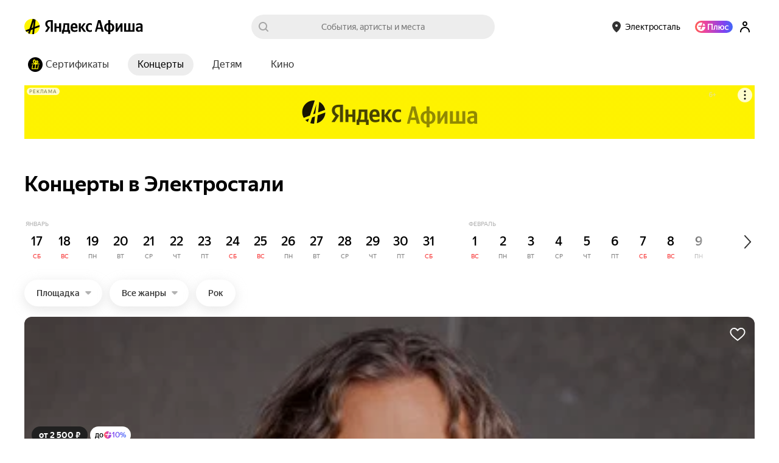

--- FILE ---
content_type: text/javascript
request_url: https://yastatic.net/s3/afisha-frontend/static/514/514.0/5585.modern.js
body_size: 32748
content:
"use strict";(self.__LOADABLE_LOADED_CHUNKS__=self.__LOADABLE_LOADED_CHUNKS__||[]).push([[5585],{83384:(t,e,n)=>{function r(t){return{config:t}}n.d(e,{PZ:()=>nQ,RX:()=>nV,Sj:()=>tA,x0:()=>e2});var o,i,a,s={test:r("testing"),alpha:r("development"),prod:r("production")};function u(t){return{origin:t}}var c={external:{dev:u("https://renderer-chat-dev.hamster.yandex.{tld}/chat"),prod:u("https://yandex.{tld}/chat"),release:u("https://webtemplates.hamster.yandex.{tld}/chat"),local:function(t){return u(t)},pull:function(t){return u("https://renderer-chat-pull-".concat(t,".hamster.yandex.{tld}/chat"))}},team:{dev:u("https://renderer-chat-dev.test.q.yandex-team.ru/embed"),prod:u("https://q.yandex-team.ru/embed"),release:u("https://webtemplates.test.q.yandex-team.ru/embed"),local:function(t){return u(t)},pull:function(t){return u("https://renderer-chat-pull-".concat(t,".test.q.yandex-team.ru/embed"))}}},l=function(t,e){return(l=Object.setPrototypeOf||({__proto__:[]})instanceof Array&&function(t,e){t.__proto__=e}||function(t,e){for(var n in e)Object.prototype.hasOwnProperty.call(e,n)&&(t[n]=e[n])})(t,e)};function p(t,e){if("function"!=typeof e&&null!==e)throw TypeError("Class extends value "+String(e)+" is not a constructor or null");function n(){this.constructor=t}l(t,e),t.prototype=null===e?Object.create(e):(n.prototype=e.prototype,new n)}var d=function(){return(d=Object.assign||function(t){for(var e,n=1,r=arguments.length;n<r;n++)for(var o in e=arguments[n])Object.prototype.hasOwnProperty.call(e,o)&&(t[o]=e[o]);return t}).apply(this,arguments)};function h(t,e,n,r){var o,i=arguments.length,a=i<3?e:null===r?r=Object.getOwnPropertyDescriptor(e,n):r;if("object"==typeof Reflect&&"function"==typeof Reflect.decorate)a=Reflect.decorate(t,e,n,r);else for(var s=t.length-1;s>=0;s--)(o=t[s])&&(a=(i<3?o(a):i>3?o(e,n,a):o(e,n))||a);return i>3&&a&&Object.defineProperty(e,n,a),a}function f(t,e,n){if(n||2==arguments.length)for(var r,o=0,i=e.length;o<i;o++)!r&&o in e||(r||(r=Array.prototype.slice.call(e,0,o)),r[o]=e[o]);return t.concat(r||Array.prototype.slice.call(e))}var v={flags:{fullscreenSupported:"1"}},y={backend:s,build:{team:{build:"yamb-embed-internal"},external:{build:"chamb"}},origin:c,type:{multiChats:function(t){return{flags:d({newHeader:"1",embedButton:"1"},(null==t?void 0:t.inline)&&{hideClose:"1"})}},singleChat:function(t){return{flags:d({disableNavigation:"1",disableChatList:"1",newHeader:"1",embedButton:"1"},(null==t?void 0:t.inline)&&{hideClose:"1"})}}}};function g(t){return void 0!==t}function b(t,e){if(void 0===t)throw Error(e)}var m=function(){function t(){}return t.isDefined=function(e){return e!==t.UNSET},t.prototype.reset=function(t){this.lastArgs=t},t.UNSET=Symbol("UNSET"),t}();function w(t,e){return t===e}var C=function(){var t=function(e,n){return(t=Object.setPrototypeOf||({__proto__:[]})instanceof Array&&function(t,e){t.__proto__=e}||function(t,e){for(var n in e)Object.prototype.hasOwnProperty.call(e,n)&&(t[n]=e[n])})(e,n)};return function(e,n){if("function"!=typeof n&&null!==n)throw TypeError("Class extends value "+String(n)+" is not a constructor or null");function r(){this.constructor=e}t(e,n),e.prototype=null===n?Object.create(n):(r.prototype=n.prototype,new r)}}(),O=function(t){function e(e){void 0===e&&(e=w);var n=t.call(this)||this;return n.comparator=e,n.value=m.UNSET,n}return C(e,t),e.prototype.reset=function(e){t.prototype.reset.call(this,e),this.value=m.UNSET},e.prototype.update=function(t){this.value=t},e.prototype.get=function(){return this.value},e.prototype.compare=function(t){var e=this.lastArgs;if(!e)return!1;var n=e.length;if(n!==t.length)return!1;for(var r=0;r<n;r++)if(!this.comparator(e[r],t[r]))return!1;return!0},e}(m),x=function(t,e){var n="function"==typeof Symbol&&t[Symbol.iterator];if(!n)return t;var r,o,i=n.call(t),a=[];try{for(;(void 0===e||e-- >0)&&!(r=i.next()).done;)a.push(r.value)}catch(t){o={error:t}}finally{try{r&&!r.done&&(n=i.return)&&n.call(i)}finally{if(o)throw o.error}}return a},E=function(t,e,n){if(n||2==arguments.length)for(var r,o=0,i=e.length;o<i;o++)!r&&o in e||(r||(r=Array.prototype.slice.call(e,0,o)),r[o]=e[o]);return t.concat(r||Array.prototype.slice.call(e))};function _(){return -1!==document.cookie.search(/(^|; )yandex_login=[^;]+/)}var P={isChrome:/chrome/i,isSafari:/safari/i,isIOS:/ipad|iphone|ipod/i,isAndroid:/android/i,isYabro:/yabrowser/i,isFirefox:/firefox/i},j=function(){return"undefined"!=typeof navigator&&navigator.userAgent||""},k=function(){return!P.isChrome.test(j())&&P.isSafari.test(j())},T={type:"desktop",isDesktop:!0,isTouch:!1,isIOS:!1,isAndroid:!1,isSafari:k(),isYabro:P.isYabro.test(j()),isFirefox:P.isFirefox.test(j()),version:"undefined"!=typeof navigator?navigator.appVersion:""};try{document.createEvent("TouchEvent"),T.type="touch",T.isTouch=!0,T.isDesktop=!1,T.isIOS=P.isIOS.test(j()),T.isAndroid=P.isAndroid.test(j())}catch(t){}function S(t){try{t&&t.parentNode&&t.parentNode.removeChild(t)}catch(t){}}T.isSafari||T.isIOS;var I="("+["com.tr","com.ge","com.am","co.il","ua","ru","kz","by","com","net","uz","fr","az","kg","lv","lt","md","tj","tm","ee"].map(function(t){var e;return void 0===(e=t)&&(e=""),e.replace(/\./g,"\\.")}).join("|")+")",L="yandex\\.".concat(I),R="".concat("(?:yandex|ya)","\\.").concat(I),M=function(){var t,e,n,r;return M.memo||(t=window.location.hostname,M.memo=(r=n=(e=new RegExp("".concat(L,"$")).exec(t))&&e[1]||"")&&"net"!==r?n:"ru"),M.memo};function N(t,e){return void 0===e&&(e=M()),t.replace(/\{tld\}/,e)}function q(t,e){return null==e||""===e?"":encodeURIComponent(t)+"="+encodeURIComponent(String(e))}function A(t,e){var n=-1===t.search(/\?/)?"?":"&",r=Object.keys(e).map(function(t){return{name:t,value:e[t]}}).map(function(t){var e=t.name,n=t.value;return Array.isArray(n)?n.map(function(t){return q(e,t)}).filter(Boolean).join("&"):q(e,n)}).filter(Boolean).join("&");return t+(r?n+r:"")}function F(){return window.location.origin||window.location.protocol+"//"+window.location.host}var D=function(t,e){return!!t.trim()&&e.some(function(e){return e===t})};function U(t){return void 0===t&&(t="xxxx-xxxx-xxxx-xxxx"),t.replace(/[xy]/g,function(t){var e=16*Math.random()|0;return("x"===t?e:3&e|8).toString(16)})}var V=function(){},z=function(t){var e="function"==typeof Symbol&&Symbol.iterator,n=e&&t[e],r=0;if(n)return n.call(t);if(t&&"number"==typeof t.length)return{next:function(){return t&&r>=t.length&&(t=void 0),{value:t&&t[r++],done:!t}}};throw TypeError(e?"Object is not iterable.":"Symbol.iterator is not defined.")},B=function(){function t(){this.listeners=new Set}return t.prototype.addListener=function(t){return!this.listeners.has(t)&&(this.listeners.add(t),!0)},t.prototype.removeListener=function(t){return this.listeners.delete(t)},t.prototype.removeAllListener=function(){this.listeners.clear()},t.prototype.hasListeners=function(){return this.listeners.size>0},t.prototype.dispatch=function(e){var n,r;try{for(var o=z(this.listeners),i=o.next();!i.done;i=o.next()){var a=i.value;try{var s=a(e);if(s&&s.stopPropagation)return}catch(e){t.errorHandler(e)}}}catch(t){n={error:t}}finally{try{i&&!i.done&&(r=o.return)&&r.call(o)}finally{if(n)throw n.error}}},t.errorHandler=V,t}();function H(t){return"string"==typeof t}function W(t){return"object"==typeof t&&null!==t}function Z(t){return"boolean"==typeof t}function Y(t){return"number"==typeof t&&!Number.isNaN(t)}var G="undefined"!=typeof globalThis?globalThis:"undefined"!=typeof window?window:void 0!==n.g?n.g:"undefined"!=typeof self?self:{},Q={},X={};Object.defineProperty(X,"__esModule",{value:!0}),X.attachRef=void 0,X.attachRef=function(t){return function(e,n){Object.defineProperty(e,n,{configurable:!0,get:function(){var e=this,r=function(n){r.current=n;var o=e.props[t];o&&("function"==typeof o?o(n):"object"==typeof o&&(o.current=n))};return r.current=null,Object.defineProperty(this,n,{configurable:!0,value:r}),r}})}};var J={};Object.defineProperty(J,"__esModule",{value:!0}),J.bind=void 0,J.bind=function(t,e,n){if("function"==typeof t)throw TypeError("Cannot bind static method ".concat(e));var r=n.value,o=!1;return{configurable:!0,get:function(){if(o)return r;var t=r.bind(this);return o=!0,Object.defineProperty(this,e,{configurable:!0,get:function(){return t}}),o=!1,t}}},function(t){var e=G&&G.__createBinding||(Object.create?function(t,e,n,r){void 0===r&&(r=n);var o=Object.getOwnPropertyDescriptor(e,n);(!o||("get"in o?!e.__esModule:o.writable||o.configurable))&&(o={enumerable:!0,get:function(){return e[n]}}),Object.defineProperty(t,r,o)}:function(t,e,n,r){void 0===r&&(r=n),t[r]=e[n]}),n=G&&G.__exportStar||function(t,n){for(var r in t)"default"===r||Object.prototype.hasOwnProperty.call(n,r)||e(n,t,r)};Object.defineProperty(t,"__esModule",{value:!0}),n(X,t),n(J,t)}(Q);var K=function(t,e,n,r){var o,i=arguments.length,a=i<3?e:null===r?r=Object.getOwnPropertyDescriptor(e,n):r;if("object"==typeof Reflect&&"function"==typeof Reflect.decorate)a=Reflect.decorate(t,e,n,r);else for(var s=t.length-1;s>=0;s--)(o=t[s])&&(a=(i<3?o(a):i>3?o(e,n,a):o(e,n))||a);return i>3&&a&&Object.defineProperty(e,n,a),a},$=function(){function t(t,e,n){void 0===n&&(n=500),this.callback=t,this.timeout=e,this.step=n,this.timeoutId=void 0,this.endTime=0,this.endTime=Date.now()+e,this.tick()}return t.prototype.cancel=function(){this.timeoutId&&clearTimeout(this.timeoutId)},t.prototype.tick=function(){var t=Date.now();if(this.endTime<=t||this.timeout<=0){this.timeoutId=void 0,this.callback();return}this.timeoutId=setTimeout(this.tick,this.endTime-t>this.step?this.step:this.endTime-t)},K([Q.bind],t.prototype,"tick",null),t}(),tt=function(t,e){var n="function"==typeof Symbol&&t[Symbol.iterator];if(!n)return t;var r,o,i=n.call(t),a=[];try{for(;(void 0===e||e-- >0)&&!(r=i.next()).done;)a.push(r.value)}catch(t){o={error:t}}finally{try{r&&!r.done&&(n=i.return)&&n.call(i)}finally{if(o)throw o.error}}return a},te=function(t,e,n){if(n||2==arguments.length)for(var r,o=0,i=e.length;o<i;o++)!r&&o in e||(r||(r=Array.prototype.slice.call(e,0,o)),r[o]=e[o]);return t.concat(r||Array.prototype.slice.call(e))},tn={ACTIVE:Symbol("active"),DONE:Symbol("done"),ENQUEUED:Symbol("enqueued")},tr=function(){function t(t,e){var n=void 0===e?{}:e,r=n.tag,o=n.tags,i=n.id,a=void 0===i?U("xxxxxxxx-xxxx-4xxx-yxxx-xxxxxxxxxxxx"):i,s=n.onCancel,u=n.onError;this.task=t,this.tags=new Set(te([tn.ENQUEUED,void 0===r?"default":r],tt(void 0===o?[]:o),!1)),this.onCancel=s,this.onError=u,this.id=a}return t.prototype.run=function(t){var e;try{this.task()}catch(t){null==(e=this.onError)||e.call(this,t)}finally{t()}},Object.defineProperty(t.prototype,"isDone",{get:function(){return this.tags.has(tn.DONE)},enumerable:!1,configurable:!0}),t.prototype.cancel=function(t){if(!this.isDone&&(this.tags.delete(tn.ENQUEUED),this.tags.delete(tn.ACTIVE),this.tags.add(tn.DONE),this.onCancel))try{this.onCancel(t)}catch(t){}},t.prototype.replaceTag=function(t,e){this.tags.delete(t),this.tags.add(e)},t}(),to=function(){function t(t){void 0===t&&(t=!1),this.isLocked=t,this.queue=[],this.isExecuting=!1,this.isFreezed=!1}return t.prototype.lock=function(){this.isLocked=!0},t.prototype.unlock=function(){this.isLocked&&(this.isLocked=!1,this.execute())},t.prototype.push=function(t,e){return!this.isFreezed&&(e&&this.cancel(e),this.queue.push(t),this.execute(),!0)},t.prototype.execute=function(){var t=this;if(!this.isLocked&&!this.isExecuting){this.isExecuting=!0;var e=function(){if(t.isLocked||!t.queue.length){t.currentTask=void 0,t.isExecuting=!1;return}var n=t.queue.shift();n&&(t.currentTask=n,n.replaceTag(tn.ENQUEUED,tn.ACTIVE),n.run(function(){n.replaceTag(tn.ACTIVE,tn.DONE),e()}))};e()}},t.prototype.cancel=function(t,e){if(!t)return void this.cancelAll(e);this.isFreezed=!0;var n=function(n){var r="tag"in t?n.tags.has(t.tag):"tags"in t?t.tags.every(function(t){return n.tags.has(t)}):n.id===t.id;return r&&n.cancel(e),r};this.currentTask&&n(this.currentTask)&&(this.currentTask=void 0),this.queue=this.queue.filter(function(t){return!n(t)}),this.isFreezed=!1},t.prototype.isEmpty=function(){return!this.queue.length},t.prototype.cancelAll=function(t){this.isFreezed=!0,this.currentTask&&(this.currentTask.cancel(t),this.currentTask=void 0),this.queue.forEach(function(e){e.cancel(t)}),this.queue=[],this.isFreezed=!1},t}(),ti={},ta={},ts={};Object.defineProperty(ts,"__esModule",{value:!0}),ts.createHandler=ts.ErrorVisitor=void 0,ts.ErrorVisitor=function(t,e){this.error=t,this.callback=e},ts.createHandler=function(t,e){return Object.keys(t).reduce(function(t,n){return t[n]=function(t){return e(t,n)},t},{})};var tu=G&&G.__extends||function(){var t=function(e,n){return(t=Object.setPrototypeOf||({__proto__:[]})instanceof Array&&function(t,e){t.__proto__=e}||function(t,e){for(var n in e)Object.prototype.hasOwnProperty.call(e,n)&&(t[n]=e[n])})(e,n)};return function(e,n){if("function"!=typeof n&&null!==n)throw TypeError("Class extends value "+String(n)+" is not a constructor or null");function r(){this.constructor=e}t(e,n),e.prototype=null===n?Object.create(n):(r.prototype=n.prototype,new r)}}();Object.defineProperty(ta,"__esModule",{value:!0}),ta.BaseError=void 0,ta.BaseError=function(t){function e(n,r){var o=t.call(this,n)||this;return r&&(o.stack=r),Object.setPrototypeOf(o,e.prototype),o}return tu(e,t),e.handle=function(t){return new ts.ErrorVisitor(this,t)},e.is=function(t){return t instanceof this},e.prototype.accept=function(t){this instanceof t.error&&t.callback(this)},e}(Error);var tc={},tl=G&&G.__extends||function(){var t=function(e,n){return(t=Object.setPrototypeOf||({__proto__:[]})instanceof Array&&function(t,e){t.__proto__=e}||function(t,e){for(var n in e)Object.prototype.hasOwnProperty.call(e,n)&&(t[n]=e[n])})(e,n)};return function(e,n){if("function"!=typeof n&&null!==n)throw TypeError("Class extends value "+String(n)+" is not a constructor or null");function r(){this.constructor=e}t(e,n),e.prototype=null===n?Object.create(n):(r.prototype=n.prototype,new r)}}();Object.defineProperty(tc,"__esModule",{value:!0}),tc.LoggableError=void 0,tc.LoggableError=function(t){function e(n,r,o){var i=t.call(this,n)||this;return i.loggerFields=r,i.additional=r&&r.additional,o&&(i.stack=o),Object.setPrototypeOf(i,e.prototype),i}return tl(e,t),e}(ta.BaseError);var tp={},td=G&&G.__extends||function(){var t=function(e,n){return(t=Object.setPrototypeOf||({__proto__:[]})instanceof Array&&function(t,e){t.__proto__=e}||function(t,e){for(var n in e)Object.prototype.hasOwnProperty.call(e,n)&&(t[n]=e[n])})(e,n)};return function(e,n){if("function"!=typeof n&&null!==n)throw TypeError("Class extends value "+String(n)+" is not a constructor or null");function r(){this.constructor=e}t(e,n),e.prototype=null===n?Object.create(n):(r.prototype=n.prototype,new r)}}();function th(t){return"object"==typeof t&&null!==t&&"ctr"in t}function tf(t){return"object"==typeof t&&null!==t&&"factory"in t}Object.defineProperty(tp,"__esModule",{value:!0}),tp.serializeIdWithFactory=tp.serializeId=tp.SerializableError=void 0;var tv=function(t){function e(n,r){var o=t.call(this,n,r)||this;return Object.setPrototypeOf(o,e.prototype),o}return td(e,t),e.makeSerializable=function(t){th(t)&&this.cache.set(t.ctr.SERIALIZE_ID,t),tf(t)&&this.cache.set(t.factory.SERIALIZE_ID,t)},e.serialize=function(t){return t.serialize()},e.deserialize=function(t){if(t.serializeId===e.SERIALIZE_ID)return new e(t.message);if(t.serializeId){var n=this.cache.get(t.serializeId);return th(n)?new n.ctr(t.message):tf(n)?n.factory(t):Error(t.message)}},e.prototype.serialize=function(){return{serializeId:this.constructor.SERIALIZE_ID,message:this.message,stack:this.stack}},e.SERIALIZE_ID="@SerializableError",e.cache=new Map,e}(ta.BaseError);tp.SerializableError=tv,tp.serializeId=function(t){return function(e){e.SERIALIZE_ID=t,tv.makeSerializable({ctr:e})}},tp.serializeIdWithFactory=function(t,e){e.SERIALIZE_ID=t,tv.makeSerializable({factory:e})};var ty={},tg=G&&G.__extends||function(){var t=function(e,n){return(t=Object.setPrototypeOf||({__proto__:[]})instanceof Array&&function(t,e){t.__proto__=e}||function(t,e){for(var n in e)Object.prototype.hasOwnProperty.call(e,n)&&(t[n]=e[n])})(e,n)};return function(e,n){if("function"!=typeof n&&null!==n)throw TypeError("Class extends value "+String(n)+" is not a constructor or null");function r(){this.constructor=e}t(e,n),e.prototype=null===n?Object.create(n):(r.prototype=n.prototype,new r)}}();Object.defineProperty(ty,"__esModule",{value:!0}),ty.TransportError=void 0,ty.TransportError=function(t){function e(n,r){var o=t.call(this,"TransportError, ".concat(n),r)||this;return Object.setPrototypeOf(o,e.prototype),o}return tg(e,t),e}(ta.BaseError);var tb={},tm=G&&G.__extends||function(){var t=function(e,n){return(t=Object.setPrototypeOf||({__proto__:[]})instanceof Array&&function(t,e){t.__proto__=e}||function(t,e){for(var n in e)Object.prototype.hasOwnProperty.call(e,n)&&(t[n]=e[n])})(e,n)};return function(e,n){if("function"!=typeof n&&null!==n)throw TypeError("Class extends value "+String(n)+" is not a constructor or null");function r(){this.constructor=e}t(e,n),e.prototype=null===n?Object.create(n):(r.prototype=n.prototype,new r)}}();Object.defineProperty(tb,"__esModule",{value:!0}),tb.RequestTimeoutError=void 0,tb.RequestTimeoutError=function(t){function e(n,r){var o=t.call(this,"Request timeout",n)||this;return o.data=r,Object.setPrototypeOf(o,e.prototype),o}return tm(e,t),e}(ty.TransportError);var tw={},tC=G&&G.__extends||function(){var t=function(e,n){return(t=Object.setPrototypeOf||({__proto__:[]})instanceof Array&&function(t,e){t.__proto__=e}||function(t,e){for(var n in e)Object.prototype.hasOwnProperty.call(e,n)&&(t[n]=e[n])})(e,n)};return function(e,n){if("function"!=typeof n&&null!==n)throw TypeError("Class extends value "+String(n)+" is not a constructor or null");function r(){this.constructor=e}t(e,n),e.prototype=null===n?Object.create(n):(r.prototype=n.prototype,new r)}}();Object.defineProperty(tw,"__esModule",{value:!0}),tw.RateLimitError=void 0,tw.RateLimitError=function(t){function e(n,r){var o=t.call(this,"RateLimitError, ".concat(n),r)||this;return Object.setPrototypeOf(o,e.prototype),o}return tC(e,t),e}(ta.BaseError),function(t){var e=G&&G.__createBinding||(Object.create?function(t,e,n,r){void 0===r&&(r=n);var o=Object.getOwnPropertyDescriptor(e,n);(!o||("get"in o?!e.__esModule:o.writable||o.configurable))&&(o={enumerable:!0,get:function(){return e[n]}}),Object.defineProperty(t,r,o)}:function(t,e,n,r){void 0===r&&(r=n),t[r]=e[n]}),n=G&&G.__exportStar||function(t,n){for(var r in t)"default"===r||Object.prototype.hasOwnProperty.call(n,r)||e(n,t,r)};Object.defineProperty(t,"__esModule",{value:!0}),t.LoggableError=t.ErrorVisitor=t.createHandler=t.BaseError=void 0,Object.defineProperty(t,"BaseError",{enumerable:!0,get:function(){return ta.BaseError}}),Object.defineProperty(t,"createHandler",{enumerable:!0,get:function(){return ts.createHandler}}),Object.defineProperty(t,"ErrorVisitor",{enumerable:!0,get:function(){return ts.ErrorVisitor}}),Object.defineProperty(t,"LoggableError",{enumerable:!0,get:function(){return tc.LoggableError}}),n(tp,t),n(ty,t),n(tb,t),n(tw,t)}(ti);var tO=function(){function t(t){var e=t.onResult,n=t.timeout,r=void 0===n?1e4:n,o=t.timeoutErrorFactory,i=this;this.onResult=e,0!==r&&(this.timer=new $(function(){i.result(o({timeout:r}))},r))}return t.prototype.result=function(t,e){this.clearTimeout(),t?this.onResult(t):this.onResult(void 0,e)},t.prototype.clearTimeout=function(){this.timer&&(this.timer.cancel(),this.timer=void 0)},t}(),tx=function(t){return new ti.RequestTimeoutError(void 0,t)},tE=function(){function t(t){if(this.awaiters=new Map,this.seqNo=1,"function"==typeof t)this.timeoutErrorFactory=function(){return new t};else{var e=(t||{}).timeoutErrorFactory;this.timeoutErrorFactory=void 0===e?tx:e}}return t.prototype.event=function(t){var e=t(this.seqNo);return this.seqNo++,e},t.prototype.request=function(t,e){var n=this;return new Promise(function(r,o){var i=t(n.seqNo);n.seqNo++;var a=new tO({onResult:function(t,e){n.remove(i),t?o(t):r(e)},timeout:e,timeoutErrorFactory:n.timeoutErrorFactory});n.awaiters.set(i,a)})},t.prototype.result=function(t,e,n){var r=this.awaiters.get(t);return!!r&&(e?r.result(e):r.result(void 0,n),!0)},t.prototype.drop=function(t){this.awaiters.forEach(function(e){return e.result(t)}),this.awaiters.clear(),this.seqNo=1},t.prototype.get=function(t){return this.awaiters.get(t)},t.prototype.remove=function(t){return this.awaiters.delete(t)},t}(),t_=/^[a-z]{2}$/,tP=function(t){return"string"==typeof t&&t_.test(t)},tj=function(t){return"string"==typeof t&&t.split(",").every(function(t){return t_.test(t)})};function tk(t){if("string"!=typeof t)return!1;try{var e=Number(t);return!isNaN(e)}catch(t){return!1}}var tT=function(){function t(){this.isOptional=!1,this.isUndefinable=!1,this.validators=[]}return Object.defineProperty(t.prototype,"string",{get:function(){return this.validators.push(H),this},enumerable:!1,configurable:!0}),Object.defineProperty(t.prototype,"notEmptyString",{get:function(){return this.validators.push(function(t){return H(t)&&""!==t}),this},enumerable:!1,configurable:!0}),Object.defineProperty(t.prototype,"ISO6391Lang",{get:function(){return this.validators.push(tP),this},enumerable:!1,configurable:!0}),Object.defineProperty(t.prototype,"ISO6391LangArray",{get:function(){return this.validators.push(tj),this},enumerable:!1,configurable:!0}),Object.defineProperty(t.prototype,"object",{get:function(){return this.validators.push(W),this},enumerable:!1,configurable:!0}),Object.defineProperty(t.prototype,"number",{get:function(){return this.validators.push(Y),this},enumerable:!1,configurable:!0}),Object.defineProperty(t.prototype,"numberAsString",{get:function(){return this.validators.push(tk),this},enumerable:!1,configurable:!0}),Object.defineProperty(t.prototype,"boolean",{get:function(){return this.validators.push(Z),this},enumerable:!1,configurable:!0}),t.prototype.shape=function(t){return this.validators.push(function(e){return t.validate(e)}),this},Object.defineProperty(t.prototype,"optional",{get:function(){return this.isOptional=!0,this},enumerable:!1,configurable:!0}),Object.defineProperty(t.prototype,"undefinable",{get:function(){return this.isUndefinable=!0,this},enumerable:!1,configurable:!0}),t.prototype.values=function(){for(var t=[],e=0;e<arguments.length;e++)t[e]=arguments[e];return this.validators.push(function(e){return t.some(function(t){return e===t})}),this},t.prototype.arrayOf=function(t){return this.validators.push(function(e){return Array.isArray(e)&&e.every(t)}),this},Object.defineProperty(t.prototype,"any",{get:function(){return this.isUndefinable=!0,this.validators.push(function(){return!0}),this},enumerable:!1,configurable:!0}),t.prototype.validate=function(t){return g(t)?this.validators.some(function(e){return e(t)}):this.isOptional||this.isUndefinable},t}(),tS=function(){function t(t){this.shape=t}return t.prototype.validate=function(t){var e=this;return!!g(t)&&!!W(t)&&Object.keys(this.shape).every(function(n){return n in t?e.shape[n].validate(t[n]):e.shape[n].isOptional})},t.is=function(){return new tT},t}(),tI={get is(){return new tT},create:function(t){return new tS(t)}},tL=function(t,e){var n="function"==typeof Symbol&&t[Symbol.iterator];if(!n)return t;var r,o,i=n.call(t),a=[];try{for(;(void 0===e||e-- >0)&&!(r=i.next()).done;)a.push(r.value)}catch(t){o={error:t}}finally{try{r&&!r.done&&(n=i.return)&&n.call(i)}finally{if(o)throw o.error}}return a},tR=function(t,e,n){if(n||2==arguments.length)for(var r,o=0,i=e.length;o<i;o++)!r&&o in e||(r||(r=Array.prototype.slice.call(e,0,o)),r[o]=e[o]);return t.concat(r||Array.prototype.slice.call(e))},tM=new RegExp("^https://".concat(R,"$")),tN=function(){var t=F();if(0===t.search(tM)&&window.location.pathname){var e=window.location.pathname.split("/");return e[0],[t,e[1]].join("/")}return t},tq=function(){function t(){for(var t=[],e=0;e<arguments.length;e++)t[e]=arguments[e];this.values={},this.extend.apply(this,f(f([],this.constructor.DEFAULTS,!1),t,!1))}return t.extend=function(){for(var t,e=[],n=0;n<arguments.length;n++)e[n]=arguments[n];return(t=function(t){function e(){return null!==t&&t.apply(this,arguments)||this}return p(e,t),e}(this)).DEFAULTS=e,t},t.prototype.extend=function(){for(var t=[],e=0;e<arguments.length;e++)t[e]=arguments[e];this.values=t.reduce(function(t,e){return d(d(d({},t),e),{iframeOpenData:d(d({},t.iframeOpenData),e.iframeOpenData),flags:d(d({},t.flags),e.flags)})},d({},this.values))},t.prototype.getFlags=function(){var t=d(d({unreadCountDetailedWorkspace:this.values.unreadCountDetailedWorkspace?"1":void 0},this.values.flags),this.values.fullscreen?v.flags:void 0);return Object.keys(t).reduce(function(e,n){return null!=n&&void 0!==t[n]&&e.push("".concat(n,"=").concat(t[n])),e},[]).join(";")},t.prototype.getMessengerUrl=function(t,e,n){var r=this.values,o=r.origin,i=r.config,a=r.build,s=r.tld,u=r.lang,c=r.serviceId,l=r.workspaceId,p=r.orgId,h=r.catchUrlClick,f=r.unreadCounterChatId,v=r.unreadCounterOtherGuid,y=r.unreadCounterNsFilter,g=r.unreadWithCountChats,b=r.debug,m=r.authType,w=d({config:i,build:a,lang:void 0===u?"ru":u,debug:b,parentOrigin:F(),parentUrl:tN(),serviceId:c,workspaceId:l,orgId:p,utm_source:"widget",utm_medium:"iframe",widgetId:t,flags:this.getFlags(),protocolVersion:e,authType:m,unreadCounterChatId:f,unreadCounterOtherGuid:v,unreadCounterNsFilter:y,unreadWithCountChats:g,catchUrlClick:h?"true":void 0,widgetVersion:"1.42.0",test_tool:void 0},n);return A(N(N(o||"",s)),w)},t.DEFAULTS=[],t}(),tA=function(t){function e(){return null!==t&&t.apply(this,arguments)||this}return p(e,t),e.DEFAULTS=[y.backend.prod,y.origin.external.prod,y.build.external,y.type.multiChats()],e}(tq);(function(t){function e(){return null!==t&&t.apply(this,arguments)||this}p(e,t),e.DEFAULTS=[y.backend.prod,y.origin.team.prod,y.build.external,y.type.multiChats({inline:!0})]})(tq),function(t){function e(){return null!==t&&t.apply(this,arguments)||this}p(e,t),e.DEFAULTS=[y.backend.prod,y.origin.external.prod,y.build.external,y.type.singleChat()]}(tq),function(t){function e(){return null!==t&&t.apply(this,arguments)||this}p(e,t),e.DEFAULTS=[y.backend.prod,y.origin.external.prod,y.build.external,y.type.singleChat({inline:!0})]}(tq),function(t){function e(){return null!==t&&t.apply(this,arguments)||this}p(e,t),e.DEFAULTS=[y.backend.prod,y.origin.team.prod,y.build.team,y.type.multiChats()]}(tq),function(t){function e(){return null!==t&&t.apply(this,arguments)||this}p(e,t),e.DEFAULTS=[y.backend.prod,y.origin.team.prod,y.build.team,y.type.multiChats({inline:!0})]}(tq),function(t){function e(){return null!==t&&t.apply(this,arguments)||this}p(e,t),e.DEFAULTS=[y.backend.prod,y.origin.team.prod,y.build.team,y.type.singleChat()]}(tq),function(t){function e(){return null!==t&&t.apply(this,arguments)||this}p(e,t),e.DEFAULTS=[y.backend.prod,y.origin.team.prod,y.build.team,y.type.singleChat({inline:!0})]}(tq);var tF=new(function(){function t(){}return t.prototype.configurate=function(t){this.loggerFactory=t},t.prototype.create=function(t){return this.loggerFactory?this.loggerFactory(t):{log:function(){},error:function(){}}},t}()),tD="xxxx-xxxx-xxxx-xxxx";!function(t){t[t.NORMAL=0]="NORMAL",t[t.CONNECTION_CLOSED=1]="CONNECTION_CLOSED",t[t.ERROR=2]="ERROR",t[t.CONNECTION_TERMINATED=3]="CONNECTION_TERMINATED"}(o||(o={}));var tU="@@@@ping",tV="@@@@pong",tz=function(){var t=function(e,n){return(t=Object.setPrototypeOf||({__proto__:[]})instanceof Array&&function(t,e){t.__proto__=e}||function(t,e){for(var n in e)Object.prototype.hasOwnProperty.call(e,n)&&(t[n]=e[n])})(e,n)};return function(e,n){if("function"!=typeof n&&null!==n)throw TypeError("Class extends value "+String(n)+" is not a constructor or null");function r(){this.constructor=e}t(e,n),e.prototype=null===n?Object.create(n):(r.prototype=n.prototype,new r)}}(),tB=function(t,e,n,r){var o,i=arguments.length,a=i<3?e:null===r?r=Object.getOwnPropertyDescriptor(e,n):r;if("object"==typeof Reflect&&"function"==typeof Reflect.decorate)a=Reflect.decorate(t,e,n,r);else for(var s=t.length-1;s>=0;s--)(o=t[s])&&(a=(i<3?o(a):i>3?o(e,n,a):o(e,n))||a);return i>3&&a&&Object.defineProperty(e,n,a),a},tH=function(t){var e;function n(n){var r=t.call(this,n)||this;return Object.setPrototypeOf(r,e.prototype),r}return tz(n,t),e=n,n=e=tB([ti.serializeId("@ChannelError")],n)}(ti.SerializableError),tW=function(){var t=function(e,n){return(t=Object.setPrototypeOf||({__proto__:[]})instanceof Array&&function(t,e){t.__proto__=e}||function(t,e){for(var n in e)Object.prototype.hasOwnProperty.call(e,n)&&(t[n]=e[n])})(e,n)};return function(e,n){if("function"!=typeof n&&null!==n)throw TypeError("Class extends value "+String(n)+" is not a constructor or null");function r(){this.constructor=e}t(e,n),e.prototype=null===n?Object.create(n):(r.prototype=n.prototype,new r)}}(),tZ=function(t,e,n,r){var o,i=arguments.length,a=i<3?e:null===r?r=Object.getOwnPropertyDescriptor(e,n):r;if("object"==typeof Reflect&&"function"==typeof Reflect.decorate)a=Reflect.decorate(t,e,n,r);else for(var s=t.length-1;s>=0;s--)(o=t[s])&&(a=(i<3?o(a):i>3?o(e,n,a):o(e,n))||a);return i>3&&a&&Object.defineProperty(e,n,a),a},tY=function(t){var e;function n(n){var r=t.call(this,n)||this;return Object.setPrototypeOf(r,e.prototype),r}return tW(n,t),e=n,n=e=tZ([ti.serializeId("@ConnectionClosedError")],n)}(tH),tG=function(){var t=function(e,n){return(t=Object.setPrototypeOf||({__proto__:[]})instanceof Array&&function(t,e){t.__proto__=e}||function(t,e){for(var n in e)Object.prototype.hasOwnProperty.call(e,n)&&(t[n]=e[n])})(e,n)};return function(e,n){if("function"!=typeof n&&null!==n)throw TypeError("Class extends value "+String(n)+" is not a constructor or null");function r(){this.constructor=e}t(e,n),e.prototype=null===n?Object.create(n):(r.prototype=n.prototype,new r)}}(),tQ=function(t,e,n,r){var o,i=arguments.length,a=i<3?e:null===r?r=Object.getOwnPropertyDescriptor(e,n):r;if("object"==typeof Reflect&&"function"==typeof Reflect.decorate)a=Reflect.decorate(t,e,n,r);else for(var s=t.length-1;s>=0;s--)(o=t[s])&&(a=(i<3?o(a):i>3?o(e,n,a):o(e,n))||a);return i>3&&a&&Object.defineProperty(e,n,a),a},tX=function(t){var e;function n(n){var r=t.call(this,n)||this;return Object.setPrototypeOf(r,e.prototype),r}return tG(n,t),e=n,n=e=tQ([ti.serializeId("@UnhandledResponseError")],n)}(tH),tJ=function(){var t=function(e,n){return(t=Object.setPrototypeOf||({__proto__:[]})instanceof Array&&function(t,e){t.__proto__=e}||function(t,e){for(var n in e)Object.prototype.hasOwnProperty.call(e,n)&&(t[n]=e[n])})(e,n)};return function(e,n){if("function"!=typeof n&&null!==n)throw TypeError("Class extends value "+String(n)+" is not a constructor or null");function r(){this.constructor=e}t(e,n),e.prototype=null===n?Object.create(n):(r.prototype=n.prototype,new r)}}(),tK=function(t,e,n,r){var o,i=arguments.length,a=i<3?e:null===r?r=Object.getOwnPropertyDescriptor(e,n):r;if("object"==typeof Reflect&&"function"==typeof Reflect.decorate)a=Reflect.decorate(t,e,n,r);else for(var s=t.length-1;s>=0;s--)(o=t[s])&&(a=(i<3?o(a):i>3?o(e,n,a):o(e,n))||a);return i>3&&a&&Object.defineProperty(e,n,a),a},t$=function(t){var e;function n(n){var r=t.call(this,n)||this;return Object.setPrototypeOf(r,e.prototype),r}return tJ(n,t),e=n,n=e=tK([ti.serializeId("@UnsupportedObserverError")],n)}(tH),t0=function(){var t=function(e,n){return(t=Object.setPrototypeOf||({__proto__:[]})instanceof Array&&function(t,e){t.__proto__=e}||function(t,e){for(var n in e)Object.prototype.hasOwnProperty.call(e,n)&&(t[n]=e[n])})(e,n)};return function(e,n){if("function"!=typeof n&&null!==n)throw TypeError("Class extends value "+String(n)+" is not a constructor or null");function r(){this.constructor=e}t(e,n),e.prototype=null===n?Object.create(n):(r.prototype=n.prototype,new r)}}(),t1=function(t,e,n,r){var o,i=arguments.length,a=i<3?e:null===r?r=Object.getOwnPropertyDescriptor(e,n):r;if("object"==typeof Reflect&&"function"==typeof Reflect.decorate)a=Reflect.decorate(t,e,n,r);else for(var s=t.length-1;s>=0;s--)(o=t[s])&&(a=(i<3?o(a):i>3?o(e,n,a):o(e,n))||a);return i>3&&a&&Object.defineProperty(e,n,a),a},t2=function(t){var e;function n(n){var r=t.call(this,n)||this;return Object.setPrototypeOf(r,e.prototype),r}return t0(n,t),e=n,n=e=t1([ti.serializeId("@ObserverSubscriptionError")],n)}(tH),t3=function(){var t=function(e,n){return(t=Object.setPrototypeOf||({__proto__:[]})instanceof Array&&function(t,e){t.__proto__=e}||function(t,e){for(var n in e)Object.prototype.hasOwnProperty.call(e,n)&&(t[n]=e[n])})(e,n)};return function(e,n){if("function"!=typeof n&&null!==n)throw TypeError("Class extends value "+String(n)+" is not a constructor or null");function r(){this.constructor=e}t(e,n),e.prototype=null===n?Object.create(n):(r.prototype=n.prototype,new r)}}(),t4=function(t,e,n,r){var o,i=arguments.length,a=i<3?e:null===r?r=Object.getOwnPropertyDescriptor(e,n):r;if("object"==typeof Reflect&&"function"==typeof Reflect.decorate)a=Reflect.decorate(t,e,n,r);else for(var s=t.length-1;s>=0;s--)(o=t[s])&&(a=(i<3?o(a):i>3?o(e,n,a):o(e,n))||a);return i>3&&a&&Object.defineProperty(e,n,a),a},t7=function(t){var e;function n(n){var r=t.call(this,n)||this;return Object.setPrototypeOf(r,e.prototype),r}return t3(n,t),e=n,n=e=t4([ti.serializeId("@InvalidObserverParamsError")],n)}(tH),t5=tI.create({channelId:tI.is.string,id:tI.is.string,error:tI.is.optional.any,type:tI.is.values("request","response","registration","kill","observe","unobserve","notify","event","ready"),refId:tI.is.optional.string,data:tI.is.any});function t8(t){return ti.SerializableError.deserialize(t)||new tH("unknown")}var t6=function(t,e,n,r){var o,i=arguments.length,a=i<3?e:null===r?r=Object.getOwnPropertyDescriptor(e,n):r;if("object"==typeof Reflect&&"function"==typeof Reflect.decorate)a=Reflect.decorate(t,e,n,r);else for(var s=t.length-1;s>=0;s--)(o=t[s])&&(a=(i<3?o(a):i>3?o(e,n,a):o(e,n))||a);return i>3&&a&&Object.defineProperty(e,n,a),a},t9=(i="ChannelBase",tF.create(i)).log,et=function(){function t(t,e){var n;void 0===e&&(e={}),this.channelId=t,this.onObserverHandlers=e,this.connectionStatus="closed",this.onRequest=new B,this.onEvent=new B,this.onClose=new B,this.observers=new Map,this.requests=new tE,this.queue=new to(!0),this.eventHandlers=new Map,this.eventFactory=(n=this.channelId,function(t,e,r,o){return void 0===r&&(r=void 0),void 0===o&&(o=""),{channelId:n,id:U(tD),refId:o,type:t,data:e,error:function(t){if(t)return"string"==typeof t?new tH(t).serialize():t instanceof ti.SerializableError?ti.SerializableError.serialize(t):t instanceof Error?new tH(t.message).serialize():new tH("unknown").serialize()}(r)}}),this.eventHandlers.set("observe",this.handleObserveMessage).set("unobserve",this.handleUnobserveMessage).set("event",this.handleEventMessage).set("response",this.handleResponseMessage).set("request",this.handleRequestMessage).set("notify",this.handleNotifyMessage).set("kill",this.handleKillMessage)}return t.prototype.request=function(t,e,n){return(null==n?void 0:n.cancelPreviousRequestsWithSameType)&&this.queue.cancel({tag:t}),this.sendRequest(this.eventFactory("request",{type:t,data:e}),n)},t.prototype.event=function(t,e){this.sendEvent(this.eventFactory("event",{type:t,data:e}))},t.prototype.observe=function(t,e,n){void 0===n&&(n=void 0),t9("adding observer: %s",t);var r=U(tD);return this.observers.set(r,{observerCallback:e}),this.sendRequest(this.eventFactory("observe",{objectName:t,observerId:r,params:n}),{id:r})},t.prototype.unobserve=function(t,e){var n=this,r=[];return this.observers.forEach(function(o,i){o.observerCallback===e&&(n.observers.delete(i),n.queue.cancel({id:i}),r.push(n.sendRequest(n.eventFactory("unobserve",{objectName:t,observerId:i}))))}),Promise.all(r)},t.prototype.setPort=function(t){this.port&&(this.port.close(),this.port.removeEventListener("message",this.handleMessage)),this.port=t,this.port.addEventListener("message",this.handleMessage),this.port.start()},t.prototype.unlock=function(){this.connectionStatus="opened",this.queue.unlock()},t.prototype.close=function(t){var e=t.closeCode,n=void 0===e?o.NORMAL:e,r=t.reason,i=void 0===r?"Transport was closed":r,a=t.error,s=void 0===a?new tY(i):a,u=t.persistQueue;if(t9("destroying",this.channelId,i),"closed"!==this.connectionStatus){this.closeCode=n,this.closeReason=i,this.closeError=s,this.connectionStatus="closed",this.cleanup(s,void 0!==u&&u),this.queue.lock();var c=this.port;if(c){c.removeEventListener("message",this.handleMessage);try{this.sendBypass(this.eventFactory("kill",void 0,s))}catch(t){}try{c.close()}catch(t){}}this.port=void 0,this.onClose.dispatch(this)}},t.prototype.cleanup=function(e,n){void 0===e&&(e=new t.CancelError("Cleanup")),void 0===n&&(n=!1),this.observers.clear(),n||this.queue.cancel(void 0,e),this.requests.drop(e)},t.prototype.sendRequest=function(e,n){var r=this;t9("enqueue request: %o",e);var o=(e.data||{}).type;return new Promise(function(i,a){r.queue.push(new tr(function(){r.requests.request(function(){return r.sendBypass(e)},null==n?void 0:n.timeout).then(i).catch(a)},{onCancel:function(e){void 0===e&&(e=new t.CancelError("Request cancelled")),a(e)},tag:o,id:null==n?void 0:n.id}))})},t.prototype.sendEvent=function(t){var e=this;t9("enqueue event: %o",t);var n=(t.data||{}).type;this.queue.push(new tr(function(){e.sendBypass(t)},{tag:n}))},t.prototype.sendBypass=function(t){if(!this.port)throw new tH("Port not found");return t9("sending message: %o",t),this.port.postMessage(t),t.id},t.prototype.handleMessage=function(t){var e,n=t.data;t9("message handled: %o",n),t5.validate(n)&&n.channelId===this.channelId&&(t.stopImmediatePropagation(),null==(e=this.eventHandlers.get(n.type))||e(t))},t.prototype.handleResponseMessage=function(t){var e=t.data,n=e.refId,r=e.data,o=e.error;n&&(o?(t9("handle response error: %o",o),this.requests.result(n,t8(o))):(t9("handle response: %o",t.data),this.requests.result(n,void 0,r)))},t.prototype.handleRequestMessage=function(t){var e=this,n=t.data,r=n.data,o=n.id;this.onRequest.dispatch({type:r.type,payload:r.data,reject:function(t){e.sendBypass(e.eventFactory("response",void 0,t,o))},response:function(t){Promise.resolve(t).then(function(t){e.sendBypass(e.eventFactory("response",t,void 0,o))}).catch(function(t){e.sendBypass(e.eventFactory("response",void 0,t,o))})}})},t.prototype.handleKillMessage=function(t){t9("handle kill message: %o",t.data);var e=t.data.error?t8(t.data.error):void 0;this.close({closeCode:tY.is(e)?o.CONNECTION_CLOSED:o.ERROR,reason:"kill signal",error:e})},t.prototype.handleUnobserveMessage=function(t){var e,n,r=null==(e=t.data)?void 0:e.data;if(r){var o=r.objectName,i=r.observerId;try{if(!this.onObserverHandlers[o])throw new t$(o);t9("handle unobserve message: %o",t.data),null==(n=this.onObserverHandlers[o])||n.unsubscribe({data:{objectName:o,observerId:i}}),this.sendEvent(this.eventFactory("response",void 0,void 0,t.data.id))}catch(e){if(t$.is(e))return void this.sendEvent(this.eventFactory("response",void 0,e,t.data.id));this.sendEvent(this.eventFactory("response",void 0,new t2(e.message),t.data.id))}}},t.prototype.handleObserveMessage=function(t){var e,n,r,o=this,i=null==(e=t.data)?void 0:e.data;if(i){var a=i.objectName,s=i.observerId,u=i.params;try{if(!this.onObserverHandlers[a])throw new t$(String(a));if(!(null==(n=this.onObserverHandlers[a])?void 0:n.validate(u)))throw new t7("".concat(JSON.stringify(u)," is bad params for ").concat(String(a)));t9("handle observe message: %o",t.data),null==(r=this.onObserverHandlers[a])||r.subscribe({data:{objectName:a,observerId:s,params:u},notify:function(t){o.sendEvent(o.eventFactory("notify",{object:t,observerId:s}))}}),this.sendEvent(this.eventFactory("response",void 0,void 0,t.data.id))}catch(e){if(t$.is(e)||t7.is(e))return void this.sendEvent(this.eventFactory("response",void 0,e,t.data.id));this.sendEvent(this.eventFactory("response",void 0,new t2(e.message),t.data.id))}}},t.prototype.handleNotifyMessage=function(t){t9("handle notify message: %o",t.data);var e,n,r=null==(e=t.data)?void 0:e.data;if(r){var o=r.object,i=r.observerId;null==(n=this.observers.get(i))||n.observerCallback(o)}},t.prototype.handleEventMessage=function(t){t9("handle event message: $o",t.data),this.onEvent.dispatch({type:t.data.data.type,data:t.data.data.data})},t.CancelError=tH,t6([Q.bind],t.prototype,"handleMessage",null),t6([Q.bind],t.prototype,"handleResponseMessage",null),t6([Q.bind],t.prototype,"handleRequestMessage",null),t6([Q.bind],t.prototype,"handleKillMessage",null),t6([Q.bind],t.prototype,"handleUnobserveMessage",null),t6([Q.bind],t.prototype,"handleObserveMessage",null),t6([Q.bind],t.prototype,"handleNotifyMessage",null),t6([Q.bind],t.prototype,"handleEventMessage",null),t}(),ee=function(){var t=function(e,n){return(t=Object.setPrototypeOf||({__proto__:[]})instanceof Array&&function(t,e){t.__proto__=e}||function(t,e){for(var n in e)Object.prototype.hasOwnProperty.call(e,n)&&(t[n]=e[n])})(e,n)};return function(e,n){if("function"!=typeof n&&null!==n)throw TypeError("Class extends value "+String(n)+" is not a constructor or null");function r(){this.constructor=e}t(e,n),e.prototype=null===n?Object.create(n):(r.prototype=n.prototype,new r)}}(),en=function(t,e,n,r){var o,i=arguments.length,a=i<3?e:null===r?r=Object.getOwnPropertyDescriptor(e,n):r;if("object"==typeof Reflect&&"function"==typeof Reflect.decorate)a=Reflect.decorate(t,e,n,r);else for(var s=t.length-1;s>=0;s--)(o=t[s])&&(a=(i<3?o(a):i>3?o(e,n,a):o(e,n))||a);return i>3&&a&&Object.defineProperty(e,n,a),a},er=(a="ChannelOutgoing",tF.create(a)).log,eo=function(t){function e(e,n,r,o){void 0===o&&(o={});var i=t.call(this,e,o)||this;return i.channelTransportProvider=n,i.params=r,i.onConnectionEstablished=new B,i.eventHandlers.set("ready",i.handleReady),i}return ee(e,t),e.prototype.connect=function(){this.sendRegistrationEvent()},e.prototype.disposeTransport=function(){var t,e;null==(t=this.transport)||t.onClose.removeListener(this.handleClose),null==(e=this.transport)||e.onOpen.removeListener(this.handleOpen),this.transport=void 0,this.requestTransportCallback=void 0,this.connectionStatus="closed"},e.prototype.sendRegistrationEvent=function(t){var e,n=this;void 0===t&&(t=!1),this.ensureTransport()&&(er("connecting"),this.connectionStatus="connecting",this.closeReason=void 0,this.closeCode=void 0,this.closeError=void 0,this.requests.request(function(){var t,e,r=n.eventFactory("registration",null==(t=n.params)?void 0:t.scope);er("sending register event to receiver: %o, %s",r);var o=new MessageChannel;return n.setPort(o.port1),null==(e=n.transport)||e.send(r,[o.port2]),r.id},null==(e=this.params)?void 0:e.connectTimeout).then(function(e){er("connected, status: %o",status),e.manualUnlock||n.ready(t,e.payload)}).catch(function(t){er("failed to connect: %o",t),n.close({closeCode:o.ERROR,reason:null==t?void 0:t.message,error:t,persistQueue:!0})}))},e.prototype.sendRequest=function(e){return"closed"===this.connectionStatus&&this.connect(),t.prototype.sendRequest.call(this,e)},e.prototype.sendEvent=function(e){return"closed"===this.connectionStatus&&this.connect(),t.prototype.sendEvent.call(this,e)},e.prototype.ensureTransport=function(){return this.transport&&this.transport.closed()&&this.disposeTransport(),this.transport||this.requestTransportCallback||this.requestTransport(),!!this.transport},e.prototype.requestTransport=function(){var t,e,n=this,r=(t=function(t,e){var i,a,s,u;if(r===n.requestTransportCallback){if(n.requestTransportCallback=void 0,e)return void n.close({closeCode:o.ERROR,reason:"Request transport callback error",error:e,persistQueue:!0});n.transport=t,null==(i=n.transport)||i.onClose.addListener(n.handleClose),null==(a=n.transport)||a.onOpen.addListener(n.handleOpen),(null==(s=n.transport)?void 0:s.connectionStatus)==="opened"?n.connect():(n.connectionStatus="closed",null==(u=n.transport)||u.connect())}},e=!1,function(){for(var n=[],r=0;r<arguments.length;r++)n[r]=arguments[r];e||(e=!0,t.apply(void 0,tR([],tL(n),!1)))});this.requestTransportCallback=r,this.connectionStatus="connecting";try{this.channelTransportProvider(this.requestTransportCallback)}catch(t){this.close({closeCode:o.ERROR,reason:"Transport provider error",error:t,persistQueue:!0})}},e.prototype.handleClose=function(t){this.close({closeCode:o.ERROR,reason:null==t?void 0:t.message,error:t})},e.prototype.handleOpen=function(t){var e=t.reconnect;er("handle open singal",e,this.connectionStatus),(e||"closed"===this.connectionStatus)&&(this.close({closeCode:o.CONNECTION_CLOSED,reason:"reconnecting"}),this.sendRegistrationEvent(e))},e.prototype.handleReady=function(t){this.ready(!1,t.data.data.payload)},e.prototype.ready=function(t,e){void 0===t&&(t=!1),this.unlock(),this.onConnectionEstablished.dispatch({reconnect:t,payload:e})},e.prototype.dispose=function(t,e){var n=this.connectionStatus;this.disposeTransport(),this.connectionStatus=n,this.close({closeCode:t,reason:e})},en([Q.bind],e.prototype,"handleClose",null),en([Q.bind],e.prototype,"handleOpen",null),en([Q.bind],e.prototype,"handleReady",null),e}(et),ei=function(t,e,n,r){var o,i=arguments.length,a=i<3?e:null===r?r=Object.getOwnPropertyDescriptor(e,n):r;if("object"==typeof Reflect&&"function"==typeof Reflect.decorate)a=Reflect.decorate(t,e,n,r);else for(var s=t.length-1;s>=0;s--)(o=t[s])&&(a=(i<3?o(a):i>3?o(e,n,a):o(e,n))||a);return i>3&&a&&Object.defineProperty(e,n,a),a},ea=function(){function t(t){void 0===t&&(t=!1),this.manualOpen=t,this.onMessage=new B,this.onClose=new B,this.onOpen=new B,this.connectionStatus="closed",this.connectionCount=0,this.queue=new to(!0)}return t.prototype.send=function(t,e){var n=this;this.queue.push(new tr(function(){n.sendBypass(t,e)}))},t.prototype.ping=function(t){var e=t?"".concat(tU,"_").concat(t):tU;this.sendBypass(e)},t.prototype.pong=function(t){var e=t?"".concat(tV,"_").concat(t):tV;this.sendBypass(e)},t.prototype.close=function(t){"closed"!==this.connectionStatus&&(this.connectionStatus="closed",this.queue.cancel(void 0,null==t?void 0:t.message),this.queue.lock(),this.onClose.dispatch(t))},t.prototype.handleOpen=function(){var t="opened"===this.connectionStatus;t||(this.connectionStatus="opened"),this.connectionCount++,this.onOpen.dispatch({reconnect:this.connectionCount>1}),t||this.queue.unlock()},t.prototype.handleMessage=function(t){if(this.validateMessage(t)){if(H(t.data)){var e=t.data.split("_"),n=e[0],r=e[1];switch(n){case tU:this.pong(r),this.manualOpen||this.handleOpen();return;case tV:this.manualOpen||"connecting"!==this.connectionStatus||this.handleOpen();return}}"opened"===this.connectionStatus&&this.onMessage.dispatch(t)}},ei([Q.bind],t.prototype,"handleMessage",null),t}(),es=function(){var t=function(e,n){return(t=Object.setPrototypeOf||({__proto__:[]})instanceof Array&&function(t,e){t.__proto__=e}||function(t,e){for(var n in e)Object.prototype.hasOwnProperty.call(e,n)&&(t[n]=e[n])})(e,n)};return function(e,n){if("function"!=typeof n&&null!==n)throw TypeError("Class extends value "+String(n)+" is not a constructor or null");function r(){this.constructor=e}t(e,n),e.prototype=null===n?Object.create(n):(r.prototype=n.prototype,new r)}}(),eu=function(t){function e(e,n){var r=t.call(this)||this;return r.childWindow=e,r.targetOrigin=n,null==e||e.parent.addEventListener("message",r.handleMessage),r}return es(e,t),e.prototype.connect=function(){this.connectionStatus="connecting",this.ping()},e.prototype.sendBypass=function(t,e){var n;null==(n=this.childWindow)||n.postMessage(t,this.targetOrigin,e)},e.prototype.validateMessage=function(t){return t.source===this.childWindow&&D(t.origin,[this.targetOrigin])},e.prototype.dispose=function(){var t;null==(t=this.childWindow)||t.parent.removeEventListener("message",this.handleMessage),this.childWindow=void 0,this.close()},e.prototype.closed=function(){var t;return!!(null==(t=this.childWindow)?void 0:t.closed)},e}(ea),ec=function(){var t=function(e,n){return(t=Object.setPrototypeOf||({__proto__:[]})instanceof Array&&function(t,e){t.__proto__=e}||function(t,e){for(var n in e)Object.prototype.hasOwnProperty.call(e,n)&&(t[n]=e[n])})(e,n)};return function(e,n){if("function"!=typeof n&&null!==n)throw TypeError("Class extends value "+String(n)+" is not a constructor or null");function r(){this.constructor=e}t(e,n),e.prototype=null===n?Object.create(n):(r.prototype=n.prototype,new r)}}(),el=function(t){function e(e,n,r,o){var i=t.call(this,!1)||this;return i.childWindow=e,i.currentWindow=n,i.targetOrigin=r,i.allowedOrigins=o,i.currentWindow.addEventListener("message",i.handleMessage),i}return ec(e,t),e.prototype.connect=function(){this.connectionStatus="connecting",this.ping()},e.prototype.sendBypass=function(t,e){this.childWindow.postMessage(t,this.targetOrigin,e)},e.prototype.validateMessage=function(t){return D(t.origin,this.allowedOrigins)},e.prototype.dispose=function(){this.currentWindow.removeEventListener("message",this.handleMessage),this.close()},e.prototype.closed=function(){return!!this.childWindow.closed},e}(ea),ep={},ed={},eh=G&&G.__assign||function(){return(eh=Object.assign||function(t){for(var e,n=1,r=arguments.length;n<r;n++)for(var o in e=arguments[n])Object.prototype.hasOwnProperty.call(e,o)&&(t[o]=e[o]);return t}).apply(this,arguments)};Object.defineProperty(ed,"__esModule",{value:!0}),ed.getSettings=ed.updateSettings=void 0;var ef={clck:"https://yandex.ru/clck/click",project:"unknown",additional:{},level:"error"};ed.updateSettings=function(t){ef=eh(eh({},ef),t)},ed.getSettings=function(){return ef};var ev={},ey={};Object.defineProperty(ey,"__esModule",{value:!0}),ey.send=void 0,ey.send=function(t,e){var n=["/path="+t,e?"/vars="+e:"","/cts="+new Date().getTime(),"/*"].join(""),r=(0,ed.getSettings)().clck;if(r&&!(navigator&&navigator.sendBeacon&&navigator.sendBeacon(r,n)))if("undefined"!=typeof window&&window.fetch)fetch(r,{method:"POST",credentials:"include",body:n});else{var o=new XMLHttpRequest;o.withCredentials=!0,o.open("POST",r),o.send(n)}},function(t){var e=G&&G.__assign||function(){return(e=Object.assign||function(t){for(var e,n=1,r=arguments.length;n<r;n++)for(var o in e=arguments[n])Object.prototype.hasOwnProperty.call(e,o)&&(t[o]=e[o]);return t}).apply(this,arguments)},n=G&&G.__spreadArray||function(t,e,n){if(n||2==arguments.length)for(var r,o=0,i=e.length;o<i;o++)!r&&o in e||(r||(r=Array.prototype.slice.call(e,0,o)),r[o]=e[o]);return t.concat(r||Array.prototype.slice.call(e))};Object.defineProperty(t,"__esModule",{value:!0}),t.handleError=t.sendError=t.baseNormalizeError=void 0,t.baseNormalizeError=function(t){void 0===t&&(t={});var e=t.filename||t.fileName||"",n=t.error&&t.error.stack||t.stack||"",r=t.message||"";return{file:e,line:t.lineno||t.lineNumber,col:t.colno||t.colNumber,stack:n,message:r,additional:t.additional,referrer:"undefined"!=typeof location?location.href:void 0}};var r=function(t){var e=[];return Object.keys(t).map(function(n){if(t.hasOwnProperty(n)&&(t[n]||0===t[n])){var r=encodeURIComponent(t[n]).replace(/\*/g,"%2A");e.push("".concat(n,"=").concat(r))}}),e.join(",")};function o(t){for(var e,r=[],o=1;o<arguments.length;o++)r[o-1]=arguments[o];"undefined"!=typeof console&&(e=console.error).call.apply(e,n([console,t],r,!1))}t.sendError=function(t,e){void 0===e&&(e={});var n=(0,ed.getSettings)(),i={"-url":t.file,"-line":t.line,"-col":t.col,"-stack":t.stack,"-env":n.env,"-msg":t.message,"-project":n.project,"-page":t.page||n.page,"-level":t.level,"-version":n.version,"-referrer":t.referrer,"-additional":e.additional,"-ua":"undefined"!=typeof navigator&&navigator.userAgent,"-ts":+new Date};n.debug&&o("[error-counter]",i),(0,ey.send)(t.path,r(i))},t.handleError=function(n){var r=(0,ed.getSettings)(),i=e(e({},n),{path:"690.2354"}),a="";try{a=JSON.stringify(e(e({},r.additional),i.additional))}catch(t){o("[error-counter] json.stringify:",t)}(0,t.sendError)(i,{additional:a})}}(ev);var eg={};Object.defineProperty(eg,"__esModule",{value:!0}),eg.logError=void 0;var eb=["type","additional","level","referrer"];eg.logError=function(t,e){void 0===e&&(e={});var n=(0,ev.baseNormalizeError)(t);n.message=[e.message,n.message].filter(Boolean).join("; ")||"Empty error";for(var r=0;r<eb.length;r++){var o=eb[r];e[o]?n[o]=e[o]:t&&t[o]&&(n[o]=t[o])}(0,ev.handleError)(n)},function(t){var e=G&&G.__createBinding||(Object.create?function(t,e,n,r){void 0===r&&(r=n);var o=Object.getOwnPropertyDescriptor(e,n);(!o||("get"in o?!e.__esModule:o.writable||o.configurable))&&(o={enumerable:!0,get:function(){return e[n]}}),Object.defineProperty(t,r,o)}:function(t,e,n,r){void 0===r&&(r=n),t[r]=e[n]}),n=G&&G.__exportStar||function(t,n){for(var r in t)"default"===r||Object.prototype.hasOwnProperty.call(n,r)||e(n,t,r)};Object.defineProperty(t,"__esModule",{value:!0}),n(ed,t),n(ev,t),n(eg,t)}(ep),ep.updateSettings({project:"messenger-widget-npm",version:"1.42.0",env:"production"});var em="__logged__",ew=function(t,e){if(t instanceof Error){if(t&&!0===t[em])return;Object.defineProperty(t,em,{value:!0,enumerable:!1,configurable:!1})}ep.logError(t,e)},eC=function(t){for(var e=function(t){function e(){for(var e=[],n=0;n<arguments.length;n++)e[n]=arguments[n];var r=this;try{r=t.apply(this,e)||this}catch(t){throw t instanceof Error&&ew(t),t}return r}return p(e,t),e}(t),n=function(n){if(!t.prototype.hasOwnProperty(n))return"continue";Object.defineProperty(e.prototype,n,{get:function(){var e=this,r=Object.getOwnPropertyDescriptor(t.prototype,n),o=(null==r?void 0:r.get)?r.get.call(e):null==r?void 0:r.value;if("function"!=typeof o)return o;function i(){for(var r=[],i=0;i<arguments.length;i++)r[i]=arguments[i];try{var a=o.apply(e,r);return g(a)&&"function"==typeof a.catch&&a.catch(ew),a}catch(e){throw e instanceof Error&&ew(e,{additional:{method:n,target:t.name}}),e}}return Object.defineProperty(this,n,{value:i}),i},configurable:!0})},r=0,o=Object.keys(t.prototype);r<o.length;r++)n(o[r]);return e},eO=["ready","close","chatChange","chatLeave","error","locationChange","members","unload","messageSent","catchUrlClick","userNeedReAssign","userLoaded","chatHistoryLoaded","chatListLoaded","chatLoadError","fullscreenOn","fullscreenOff","counter","unreadCountersByChats","channelSubscribed","channelUnsubscribed","authRequest","sendMessage"],ex=function(){return Object.defineProperties({},eO.reduce(function(t,e){return t[e]={get:function(){var t=new B;return Object.defineProperty(this,e,{value:t}),t},configurable:!0},t},{}))},eE=Symbol("API"),e_=function(){function t(t){this[eE]=t}return t.prototype.serviceMeta=function(t){return this[eE].serviceMeta(t)},t.prototype.pasteMessage=function(t){return this[eE].pasteMessage(t)},t.prototype.setVisibility=function(t){return this[eE].setVisibility(t)},t.prototype.setThemeVariables=function(t){return this[eE].setThemeVariables(t)},t.prototype.chatMetadata=function(t){return this[eE].chatMetadata(t)},t.prototype.activate=function(){return this[eE].activate()},t.prototype.deactivate=function(){return this[eE].deactivate()},t.prototype.focus=function(){return this[eE].focus()},t}(),eP=function(){this.getLog=new B,this.getEnv=new B,this.uiInterceptor=new B},ej=function(){var t=function(e,n){return(t=Object.setPrototypeOf||({__proto__:[]})instanceof Array&&function(t,e){t.__proto__=e}||function(t,e){for(var n in e)Object.prototype.hasOwnProperty.call(e,n)&&(t[n]=e[n])})(e,n)};return function(e,n){if("function"!=typeof n&&null!==n)throw TypeError("Class extends value "+String(n)+" is not a constructor or null");function r(){this.constructor=e}t(e,n),e.prototype=null===n?Object.create(n):(r.prototype=n.prototype,new r)}}(),ek=function(t,e,n,r){var o,i=arguments.length,a=i<3?e:null===r?r=Object.getOwnPropertyDescriptor(e,n):r;if("object"==typeof Reflect&&"function"==typeof Reflect.decorate)a=Reflect.decorate(t,e,n,r);else for(var s=t.length-1;s>=0;s--)(o=t[s])&&(a=(i<3?o(a):i>3?o(e,n,a):o(e,n))||a);return i>3&&a&&Object.defineProperty(e,n,a),a},eT=function(t){var e;function n(n){var r=t.call(this,n)||this;return Object.setPrototypeOf(r,e.prototype),r}return ej(n,t),e=n,n=e=ek([ti.serializeId("RequestCanceledError")],n)}(ti.SerializableError),eS=function(){var t=function(e,n){return(t=Object.setPrototypeOf||({__proto__:[]})instanceof Array&&function(t,e){t.__proto__=e}||function(t,e){for(var n in e)Object.prototype.hasOwnProperty.call(e,n)&&(t[n]=e[n])})(e,n)};return function(e,n){if("function"!=typeof n&&null!==n)throw TypeError("Class extends value "+String(n)+" is not a constructor or null");function r(){this.constructor=e}t(e,n),e.prototype=null===n?Object.create(n):(r.prototype=n.prototype,new r)}}(),eI=function(t,e,n,r){var o,i=arguments.length,a=i<3?e:null===r?r=Object.getOwnPropertyDescriptor(e,n):r;if("object"==typeof Reflect&&"function"==typeof Reflect.decorate)a=Reflect.decorate(t,e,n,r);else for(var s=t.length-1;s>=0;s--)(o=t[s])&&(a=(i<3?o(a):i>3?o(e,n,a):o(e,n))||a);return i>3&&a&&Object.defineProperty(e,n,a),a},eL=function(t){var e;function n(n){var r=t.call(this,n)||this;return Object.setPrototypeOf(r,e.prototype),r}return eS(n,t),e=n,n=e=eI([ti.serializeId("CookieNeededError")],n)}(ti.SerializableError);function eR(){return Math.random().toString(36).substring(7)}var eM="undefined"!=typeof document,eN="undefined"!=typeof window,eq="undefined"!=typeof navigator,eA="undefined"!=typeof screen;function eF(){return eN&&window.location?window.location.href:""}function eD(){return eM?document.referrer:""}function eU(t,e){return(t||"").slice(0,e)}function eV(){return Math.floor(1e6*Math.random())}function ez(t,e,n){(n||0===n)&&t.push(e+":"+(!0===n?"1":n))}function eB(t){var e,n,r,o=t.browserInfo,i=t.counterId,a=t.pageParams,s=t.userVars,u={"browser-info":(e=a.title,n=[],o&&Object.keys(o).forEach(function(t){return ez(n,t,o[t])}),ez(n,"rn",eV()),ez(n,"c",!!eq&&navigator.cookieEnabled),ez(n,"s",eA?[screen.width,screen.height,screen.colorDepth].join("x"):""),ez(n,"en",eM&&"string"==typeof document.charset?document.charset.toLowerCase():""),ez(n,"t",eU(e,512)),n.join(":")),rn:eV(),ut:a.ut};a.url&&(u["page-url"]=eU(a.url,1024)),a.referrer&&(u["page-ref"]=eU(a.referrer,1024)),s&&(u["site-info"]=JSON.stringify(s)),r="https://mc.yandex.ru/watch/"+i+"?"+Object.keys(u).filter(function(t){var e=u[t];return""!==e&&null!=e}).map(function(t){return encodeURIComponent(t)+"="+encodeURIComponent(u[t])}).join("&"),"undefined"!=typeof navigator&&navigator.sendBeacon?navigator.sendBeacon(r," "):"undefined"!=typeof fetch?fetch(r,{credentials:"include"}):"undefined"!=typeof Image&&(new Image().src=r)}var eH="52122583";function eW(t,e){var n,r;t?(n=eF(),r="goal://"+(eN&&window.location?window.location.hostname:"")+"/"+t):(n=eD(),r=eF()),eB({counterId:eH,pageParams:{referrer:n,url:r},userVars:e})}var eZ=function(){function t(){this.queue=new to(!0)}return t.prototype.init=function(){window.navigator.onLine&&this.queue.unlock(),window.addEventListener("online",this.handleOnline),window.addEventListener("offline",this.handleOffline)},t.prototype.handleOnline=function(){this.queue.unlock()},t.prototype.handleOffline=function(){this.queue.lock()},t.prototype.run=function(t,e){this.queue.push(t,e)},t.prototype.destroy=function(){window.removeEventListener("online",this.handleOnline),window.removeEventListener("offline",this.handleOffline),this.queue.cancel()},h([Q.bind],t.prototype,"handleOnline",null),h([Q.bind],t.prototype,"handleOffline",null),t}(),eY=function(){function t(t,e){this.data=t,this.defaultPrevented=!1,this.preventable=!1,this.preventable=!!(null==e?void 0:e.preventable)}return t.prototype.preventDefault=function(t){this.preventable&&(this.resolvedWith=t,this.defaultPrevented=!0)},t}(),eG=function(){function t(t,e,n,r,o){this.widgetId=t,this.channelTransportFactory=e,this.initParams=n,this.events=r,this.handlers=o,this.onReloaded=new B,this.onClose=new B}return Object.defineProperty(t.prototype,"channel",{get:function(){if(!this.channelInstance){var t,e,n,r;this.channelInstance=(t=this.widgetId,e=this.channelTransportFactory,n=this.initParams,new eo(t,e,{scope:((r={}).widgetTransport=n,r),connectTimeout:3e4})),this.channelInstance.onClose.addListener(this.handleClose),this.channelInstance.onConnectionEstablished.addListener(this.handleConnectionEstablished),this.channelInstance.onEvent.addListener(this.handleEvent),this.channelInstance.onRequest.addListener(this.handleRequest)}return this.channelInstance},enumerable:!1,configurable:!0}),t.prototype.destroy=function(){var t,e,n,r;null==(t=this.channelInstance)||t.onClose.removeListener(this.handleClose),null==(e=this.channelInstance)||e.onEvent.removeListener(this.handleEvent),null==(n=this.channelInstance)||n.onRequest.removeListener(this.handleRequest),null==(r=this.channelInstance)||r.dispose(),this.channelInstance=void 0},t.prototype.isConnectionClosed=function(){return!this.channelInstance||"closed"===this.channelInstance.connectionStatus},t.prototype.handleConnectionEstablished=function(t){t.reconnect&&this.onReloaded.dispatch()},t.prototype.handleClose=function(t){var e,n=t.closeCode===o.ERROR;n&&(null==(e=this.channelInstance)||e.disposeTransport()),this.onClose.dispatch({isCriticalError:n,error:t.closeError})},t.prototype.handleEvent=function(t){var e;null==(e=this.events[t.type])||e.dispatch(new eY(t.data))},t.prototype.handleRequest=function(t){var e=this.handlers[t.type];e&&e.hasListeners()?e.dispatch(t):t.reject(new tX("not_supported"))},h([Q.bind],t.prototype,"handleConnectionEstablished",null),h([Q.bind],t.prototype,"handleClose",null),h([Q.bind],t.prototype,"handleEvent",null),h([Q.bind],t.prototype,"handleRequest",null),t}();function eQ(t){var e=document.createElement("iframe");return e.setAttribute("scrolling","no"),e.setAttribute("referrerpolicy","origin"),e.src=t.url,t.className&&(e.className=t.className),t.allow?e.setAttribute("allow",t.allow.join("; ")):e.setAttribute("allow","microphone"),e}function eX(t){return function(e,n,r){var o=r.value;return{value:function(e){var n=new eY({type:t,params:e},{preventable:!0});return(this.dispatchLC("LCBeforeRequest",n),n.defaultPrevented)?Promise.resolve().then(function(){return n.resolvedWith}):o.call(this,e)}}}}var eJ=function(){function t(t,e){this.getTransport=t,this.dispatchLC=e}return t.prototype.iframeOpen=function(t){return this.getTransport().channel.request("iframeOpen",t,{cancelPreviousRequestsWithSameType:!0})},t.prototype.serviceMeta=function(t){return this.getTransport().channel.request("serviceMeta",t)},t.prototype.pasteMessage=function(t){return this.getTransport().channel.request("pasteMessage",t)},t.prototype.setVisibility=function(t){return this.getTransport().channel.request("setVisibility",t,{cancelPreviousRequestsWithSameType:!0})},t.prototype.setThemeVariables=function(t){return this.getTransport().channel.request("setThemeVariables",t,{cancelPreviousRequestsWithSameType:!0})},t.prototype.chatMetadata=function(t){return this.getTransport().channel.request("chatMetadata",t)},t.prototype.actions=function(t){return this.getTransport().channel.request("actions",t)},t.prototype.requestCallback=function(t){return this.getTransport().channel.request("requestCallback",t)},t.prototype.sendTextMessage=function(t){return this.getTransport().channel.request("sendTextMessage",t)},t.prototype.sendImage=function(t){return this.getTransport().channel.request("sendImage",t)},t.prototype.sendBotRequest=function(t){return this.getTransport().channel.request("sendBotRequest",t)},t.prototype.isChatCreated=function(t){return this.getTransport().channel.request("isChatCreated",t)},t.prototype.activate=function(){return this.getTransport().channel.request("activate",void 0)},t.prototype.deactivate=function(){return this.getTransport().channel.request("deactivate",void 0)},t.prototype.focus=function(){return this.getTransport().channel.request("focus",void 0)},h([eX("iframeOpen")],t.prototype,"iframeOpen",null),h([eX("serviceMeta")],t.prototype,"serviceMeta",null),h([eX("pasteMessage")],t.prototype,"pasteMessage",null),h([eX("setVisibility")],t.prototype,"setVisibility",null),h([eX("setThemeVariables")],t.prototype,"setThemeVariables",null),h([eX("chatMetadata")],t.prototype,"chatMetadata",null),h([eX("actions")],t.prototype,"actions",null),h([eX("requestCallback")],t.prototype,"requestCallback",null),h([eX("sendTextMessage")],t.prototype,"sendTextMessage",null),h([eX("sendImage")],t.prototype,"sendImage",null),h([eX("sendBotRequest")],t.prototype,"sendBotRequest",null),h([eX("isChatCreated")],t.prototype,"isChatCreated",null),h([eX("activate")],t.prototype,"activate",null),h([eX("deactivate")],t.prototype,"deactivate",null),h([eX("focus")],t.prototype,"focus",null),t=h([eC],t)}(),eK=function(){function t(){}return t.prototype.init=function(){},t.prototype.LCBeforeRequest=function(t){var e;if((null==(e=t.data)?void 0:e.type)==="focus"){if(!k())return;var n=document.getElementsByClassName("ya-chat-base__iframe")[0];n instanceof HTMLElement&&n.focus()}},t}();et.CancelError=eT;var e$=Symbol("API"),e0=function(){var t;function e(e,n){var r,o,i=this;this.config=e,this.version="1.42.0",this.widgetId="msngr_widget_".concat(eR()),this.plugins=[],this.forceSendOpenIframe=!0,this.onlineEnsurer=new eZ,this[t]=new eJ(function(){return i.transport},function(t,e){return i.dispatchLC(t,e)}),this.events=n.events(),this.handlers=new n.handlers,this.api=new n.api(this[e$]),this.addPlugin(new eK),ep.updateSettings({service:"".concat(this.options.serviceId),additional:d(d({},ep.getSettings().additional),{workspaceId:this.options.workspaceId,orgId:this.options.orgId,widgetId:this.widgetId})}),r=void 0,o={serviceId:"".concat(this.options.serviceId),workspaceId:"".concat(this.options.workspaceId),orgId:"".concat(this.options.orgId),version:this.version,stat:"object"==typeof this.options.stat?this.options.stat:void 0,visitId:this.widgetId},eB({counterId:eH,pageParams:{referrer:r&&void 0!==r.referrer?r.referrer:eD(),title:r&&void 0!==r.title?r.title:eM?document.title:"",url:r&&void 0!==r.url?r.url:eF()},userVars:o}),this.lastShowData=this.options.iframeOpenData,this.events.ready.addListener(function(){i.dispatchLC("LCReady",new eY)}),this.events.close.addListener(function(){i.dispatchLC("LCHidden",new eY)}),this.proxy={events:this.events,options:this.options,reload:function(){return i.transport.channel.connect()},show:function(t,e){return i.show(t,e)},hide:function(){return i.hide()}}}return e.prototype.init=function(){var t=this,e=this.options;if(!Y(e.serviceId))throw Error("serviceId is required");return this.plugins.forEach(function(n){n.init(e,t.proxy)}),this.onlineEnsurer.init(),this},e.prototype.show=function(t,e){void 0===e&&(e=V);var n=new eY(t,{preventable:!0});if(this.dispatchLC("LCBeforeShow",n),n.defaultPrevented)return void e();var r=eR();if(t||this.forceSendOpenIframe){this.forceSendOpenIframe=!1;var o=t||this.lastShowData;this.lastShowData=o,this[e$].iframeOpen(d(d({},o),{visitId:this.widgetId,eventTimestamp:Date.now(),clickId:r,visible:!0})).then(e,e)}else this[e$].setVisibility({visible:!0}).catch(V),e();eW("widget-opened",{clickId:r}),this.dispatchLC("LCShown",new eY)},e.prototype.hide=function(){var t=new eY(void 0,{preventable:!0});this.dispatchLC("LCBeforeHide",t),t.defaultPrevented||(this.transport.isConnectionClosed()||this[e$].setVisibility({visible:!1}).catch(V),eW("widget-closed",{clickId:eR()}),this.dispatchLC("LCHidden",new eY))},e.prototype.setUI=function(t){return this.uiPlugin=t,this.addPlugin(t)},e.prototype.addPlugin=function(t){return this.plugins.push(t),this},e.prototype.destroy=function(){var t,e;null==(t=this.transportInstance)||t.onClose.removeListener(this.handleErrorConnect),null==(e=this.transportInstance)||e.destroy(),this.transportInstance=void 0,this.onlineEnsurer.destroy(),this.dispatchLC("LCClose",new eY)},Object.defineProperty(e.prototype,"options",{get:function(){return this.config.values},enumerable:!1,configurable:!0}),e.prototype.dispatchLC=function(t,e){for(var n,r=0,o=this.plugins;r<o.length;r++){var i=o[r];"function"==typeof i[t]&&(null==(n=i[t])||n.call(i,e))}return e},e.prototype.getIframeUrl=function(t){return this.config.getMessengerUrl(this.widgetId,2,d({utm_source:"widget",utm_medium:"iframe"},t))},e.prototype.handleErrorConnect=function(t){if(this.forceSendOpenIframe=!0,t.isCriticalError){var e=t.error||Error("Connection Terminated");ew(e,{additional:{method:"handleErrorConnect",target:"AbstractWidget"}}),this.dispatchLC("LCErrorCritical",new eY({error:e}))}},Object.defineProperty(e.prototype,"transport",{get:function(){var t=this;return this.transportInstance||(this.transportInstance=new eG(this.widgetId,function(e){t.onlineEnsurer.run(new tr(function(){if(!t.uiPlugin)throw Error("UI plugin was not initialized");t.uiPlugin.getChildWindowTransport({urlProvider:function(){return t.getIframeUrl()},allow:t.options.allow},e)},{tag:"childWindowProvider",onError:function(t){t instanceof Error&&e(void 0,t)}}),{tag:"childWindowProvider"})},{authToken:this.options.authToken,themeVariables:this.options.themeVariables,authPartition:this.options.authPartition},this.events,this.handlers),this.transportInstance.onClose.addListener(this.handleErrorConnect)),this.transportInstance},enumerable:!1,configurable:!0}),t=e$,h([Q.bind],e.prototype,"handleErrorConnect",null),e}(),e1=function(t){var e;this.transport=t,this.lastMessages=(e=this.transport,{observe:function(t,n){return e.channel.observe("chatsLastMessageChanged",n,{chatIds:t.chatIds,guids:t.guids})},unobserve:function(t){return e.channel.unobserve("chatsLastMessageChanged",t)}})},e2=function(t){function e(e){var n=t.call(this,e,{events:ex,handlers:eP,api:e_})||this;return n.observers=new e1(n.transport),n}return p(e,t),e.prototype.preload=function(){this.transport.channel.connect()},e=h([eC],e)}(e0);function e3(t){return function(e,n){var r,o=e3.prefix+t;"string"==typeof e&&(o+="__"+e);var i=[o],a={};return"object"==typeof e?a=e:"object"==typeof n&&(a=n),Object.keys(r=a).filter(function(t){var e=r[t];return e||0===e}).map(function(t){var e=t.trim(),n=r[t];return!0===n?"_".concat(e):"_".concat(e,"_").concat(n)}).forEach(function(t){i.push(o+t)}),i.join(" ")}}function e4(t,e,n){return e3(t)(e,n).split(" ").pop()||""}e3.prefix="ya-chat-";var e7={ru:{"button-text-default":"Напишите нам","cookie-blocked-text":"Нет доступа к cookie.","error-title":"Не удалось загрузить чат","error-try-again":"Попробовать ещё раз","new-window-button":"Подтвердите переход на новую страницу","support-unread-text":"Все обращения","support-unread-text-count":["Ещё {value} обращение","Ещё {value} обращения","Ещё {value} обращений"]},en:{"button-text-default":"Contact us","cookie-blocked-text":"No access to cookies.","error-title":"Couldn't load chat","error-try-again":"Try again","new-window-button":"Confirm moving to a new page","support-unread-text":"All requests","support-unread-text-count":["{value} more request","{value} more requests"]},fr:{"button-text-default":"Écrivez-nous","cookie-blocked-text":"Pas d'accès aux cookies.","error-title":"Impossible de charger le chat","error-try-again":"Réessayer","new-window-button":"Confirmez la transition vers une nouvelle page","support-unread-text":"Tous les appels","support-unread-text-count":["{value} more request","{value} more requests"]},hy:{"button-text-default":"Գրեք մեզ","cookie-blocked-text":"Հասանելիություն չկա cookie ֆայլերին։","error-title":"Չհաջողվեց վերբեռնել չաթը","error-try-again":"Կրկին փորձել","new-window-button":"Հաստատեք անցումը նոր էջին","support-unread-text":"Բոլոր դիմումները","support-unread-text-count":["Եվս {value} դիմում","Եվս {value} դիմում"]},kk:{"button-text-default":"Бізге жазыңыз","cookie-blocked-text":"Cookie-ге қолжетімділік жоқ.","error-title":"Чатты жүктеу мүмкін емес","error-try-again":"Тағы бір рет көріңіз","new-window-button":"Жаңа параққа өтуді растаңыз","support-unread-text":"Барлық өтініштер","support-unread-text-count":["Тағы {value} өтініш","Тағы {value} өтініш"]},sr:{close:"Zatvori","error-title":"Učitavanje ćaskanja nije uspelo","error-try-again":"Pokušajte još jednom","button-text-default":"Write to us!","cookie-blocked-text":"Unfortunately, there is no access to cookies.","new-window-button":"Confirm the transition to a new page","support-unread-text":"All requests","support-unread-text-count":["{value} more request","{value} more requests","{value} more requests"]},tr:{"button-text-default":"Bize ulaşın","cookie-blocked-text":"Çerez dosyalarına erişilemiyor.","error-title":"Sohbet yüklenemedi","error-try-again":"Tekrar dene","new-window-button":"Yeni sayfaya geçmeyi onaylayın","support-unread-text":"Tüm başvurular","support-unread-text-count":["{value} başvuru daha","{value} başvuru daha","{value} başvuru daha"]},uz:{"button-text-default":"Bizga yozing","cookie-blocked-text":"Cookie-fayllardan foydalanib bo‘lmaydi.","error-title":"Chatni yuklab bo‘lmadi","error-try-again":"Qayta urinib ko‘rish","new-window-button":"Yangi sahifaga o‘tishni tasdiqlang","support-unread-text":"Barcha murojaatlar","support-unread-text-count":["Yana {value} ta murojaat","Yana {value} ta murojaat"]},he:{"button-text-default":"צור קשר","cookie-blocked-text":"אין גישה לעוגיות.","error-title":"לא יכולתי לטעון את הצ'אט","error-try-again":"נסה שנית","new-window-button":"אשר מעבר לדף חדש","support-unread-text":"כל הבקשות","support-unread-text-count":["{value} בקשה נוספת","{value} בקשות נוספות"]},ar:{"button-text-default":"تواصل معنا","cookie-blocked-text":"لا يمكن الوصول إلى ملفات تعريف الارتباط.","error-title":"تعذّر تحميل الدردشة","error-try-again":"المحاولة مرة أخرى","new-window-button":"يرجى تأكيد الانتقال إلى صفحة جديدة","support-unread-text":"جميع طلبات الاستعلام","support-unread-text-count":["طلب واحد ({value}) إضافي ","طلبان ({value}) إضافيان","{value} طلبات إضافية"]},"es-la":{"button-text-default":"Contáctenos","cookie-blocked-text":"No se pudo acceder a las cookies.","error-title":"No se pudo cargar el chat","error-try-again":"Inténtelo de nuevo","new-window-button":"Confirmar el cambio a una nueva página","support-unread-text":"Todas las solicitudes","support-unread-text-count":["{value} más solicitud","{value} más solicitudes"]},es:{"button-text-default":"Contáctanos","cookie-blocked-text":"No se puede acceder a las cookies.","error-title":"No se ha podido cargar el chat","error-try-again":"Intentar de nuevo","new-window-button":"Confirmar cambio a una página nueva","support-unread-text":"Todas las solicitudes","support-unread-text-count":["{value} solicitud más","{value} solicitudes más"]},az:{"button-text-default":"Bizə yazın","cookie-blocked-text":"Kukilərə giriş yoxdur.","error-title":"Çatı yükləmək alınmadı","error-try-again":"Bir daha sına","new-window-button":"Yeni səhifəyə keçidi təsdiqləyin","support-unread-text":"Bütün müraciətlər","support-unread-text-count":["Daha {value} müraciət","Daha {value} müraciət"]},ka:{"button-text-default":"მოგვწერეთ","cookie-blocked-text":"ქუქი-ჩანაწერებზე წვდომა არ არის","error-title":"ჩატის ჩატვირთვა ვერ მოხერხდა","error-try-again":"ხელახლა ცდა","new-window-button":"დაადასტურეთ ახალ გვერდზე გადასვლა","support-unread-text":"ყველა მომართვა","support-unread-text-count":["კიდევ {value} მომართვა","კიდევ {value} მომართვა"]},ky:{"button-text-default":"Бизге жазыңыз","cookie-blocked-text":"cookie файлдарын колдонууга уруксат жок.","error-title":"Чат жүктөлбөй койду","error-try-again":"Дагы бир жолу байкап көрүү","new-window-button":"Жаңы бетке өтүүнү ырастаңыз","support-unread-text":"Бардык кайрылуулар","support-unread-text-count":["Дагы {value} кайрылуу","Дагы {value} кайрылуу","Дагы {value} кайрылуу"]}},e5={ru:function(t,e){var n=Math.abs(e)%100;return n>=5&&n<=20?t[2]:1==(n%=10)?t[0]:n>=2&&n<=4?t[1]:t[2]},en:function(t,e){return 1===e?t[0]:t[1]}};function e8(t,e,n){var r=(e7[e]||{})[t]||"";if(Array.isArray(r)){var o=e5[e];if(o){var i=n;return"string"==typeof n&&Number.isNaN(i=Number.parseInt(n))?r[0]:o(r,Number(i)).replace("{value}",String(n))}return r[0]}return r}var e6=e3("error"),e9=e3("loader"),nt=/^data-/,ne=/-(.)/g,nn=function(){function t(t){this.context=t,this.refId="widget_ref".concat(eR()),this.detached=!1,this.listeners={},this.childrens=new Map,this.effects=[],this.subscriptions=[]}return Object.defineProperty(t.prototype,"id",{get:function(){return'id="'.concat(this.refId,'"')},enumerable:!1,configurable:!0}),t.prototype.useClassName=function(t,e,n){var r=this;return this.subscribe(function(e,n){r.node?r.node.className=t(e,n):r.className=t(e,n)},e,n),t(this.context.props,null==n?void 0:n.value)},t.prototype.useStyle=function(t,e,n){var r=this;this.subscribe(function(e,n){if(r.node){var o=t(e,n);Object.keys(o).forEach(function(t){var e,n;g(o[t])?null==(n=r.node)||n.style.setProperty(t,o[t],"important"):(null==(e=r.node)?void 0:e.style)[t]=""})}else r.style=t(e,n)},e,n);var o=t(this.context.props,null==n?void 0:n.value);return Object.keys(o).map(function(t){if(g(o[t]))return"".concat(t.replace(/([a-z])([A-Z])/g,function(t,e,n){return"".concat(e,"-").concat(n.toLowerCase())}),": ").concat(o[t])}).filter(g).join(";")},t.prototype.useText=function(t,e,n){var r=this;return this.subscribe(function(e,n){r.node?r.node.innerText=t(e,n):r.innerText=t(e,n)},e,n),t(this.context.props,null==n?void 0:n.value)},t.prototype.useChildren=function(t,e,n){var r=this,o=eR();return this.childrens.set(o,{provider:t,node:void 0}),this.subscribe(function(e,n){var i,a=r.childrens.get(o);(null==a?void 0:a.node)&&S(a.node);var s=t(e,n);s&&a&&(a.node=s,null==(i=r.node)||i.appendChild(s))},e,n),""},t.prototype.useEffect=function(t,e,n){var r,o={id:eR(),provider:t,result:void 0};null==(r=this.effects)||r.push(o),this.subscribe(function(e,n){o.result&&o.result(),o.result=t(e,n)},e,n)},t.prototype.on=function(t,e){this.node&&this.listeners[t]&&this.node.removeEventListener(t,this.listeners[t]),this.listeners[t]=e,this.node&&this.node.addEventListener(t,e)},t.prototype.mount=function(){var t=document.getElementById(this.refId);if(!t)throw Error("Attribute data-ref should be non empty string");"body"===function(t){if(t.dataset)return t.dataset;for(var e=t.attributes,n={},r=0;r<e.length;r++){var o=e[r];o&&o.name.match(nt)&&(n[o.name.slice(5).replace(ne,function(t,e){return e.toUpperCase()})]=o.value)}return n}(t).attachTo&&(this.detached=!0,document.body.appendChild(t)),this.setNode(t)},t.prototype.setNode=function(t){var e,n,r=this;this.node=t;var o=this.style;if(this.className&&(this.node.className=this.className),this.innerText&&(this.node.innerText=this.innerText),o)for(var i=0,a=Object.keys(o);i<a.length;i++){var s=a[i];null==(e=this.node)||e.style.setProperty(s,o[s],"important")}this.childrens.forEach(function(t){var e,n=t.provider(r.context.props);n&&(null==(e=r.node)||e.appendChild(n))}),Object.keys(this.listeners).forEach(function(e){t.addEventListener(e,r.listeners[e])}),null==(n=this.effects)||n.forEach(function(t){t.result=t.provider(r.context.props,void 0)})},t.prototype.subscribe=function(t,e,n){var r,o,i=this,a=function(r){var o=r.prevValue,i=r.value;e.some(function(t){return(null==o?void 0:o[t])!==i[t]})&&t(i,null==n?void 0:n.value)};if(this.context.onPropsChanged.addListener(a),null==(r=this.subscriptions)||r.push(function(){i.context.onPropsChanged.removeListener(a)}),n){var s=function(e){t(i.context.props,e.value)};null==n||n.onChange.addListener(s),null==(o=this.subscriptions)||o.push(function(){n.onChange.removeListener(s)})}},t.prototype.getNode=function(){return this.node},t.prototype.remove=function(){var t,e,n=this;null==(t=this.subscriptions)||t.forEach(function(t){return t()}),this.subscriptions=void 0,null==(e=this.effects)||e.forEach(function(t){var e;null==(e=t.result)||e.call(t)}),this.node&&(Object.keys(this.listeners).forEach(function(t){var e;null==(e=n.node)||e.removeEventListener(t,n.listeners[t])}),this.detached&&S(this.node)),this.listeners=void 0,this.node=void 0,this.effects=void 0},t}(),nr=function(){function t(t,e){this.getter=t,this.onChange=e}return Object.defineProperty(t.prototype,"value",{get:function(){return this.getter()},enumerable:!1,configurable:!0}),t}(),no=function(){function t(t,e){this.id=t,this.value=e,this.onChange=new B}return t.prototype.setState=function(t){var e=this.value;!function(t,e){if(t===e)return!0;if("object"==typeof t&&"object"==typeof e){for(var n in t)if(t[n]!==e[n])return!1;return!0}return!1}(t,this.value)&&(this.value=d(d({},e),t),this.onChange.dispatch({value:this.value,prevValue:e}))},t.prototype.getValueProvider=function(){var t=this;return[new nr(function(){return t.value},this.onChange),function(e){t.setState(e(t.value))}]},t.prototype.destroy=function(){this.onChange.removeAllListener()},t}(),ni=function(){function t(t){this.refs=new Map,this.states=new Set,this.children=[],this._props=new no(eR(),t)}return Object.defineProperty(t.prototype,"props",{get:function(){return this._props.value},enumerable:!1,configurable:!0}),Object.defineProperty(t.prototype,"onPropsChanged",{get:function(){return this._props.onChange},enumerable:!1,configurable:!0}),t.prototype.getRef=function(t){return this.refs.get(t)},t.prototype.pipe=function(e){var n=new t(e(this.props));return this.onPropsChanged.addListener(function(t){var r=t.value;n.setProps(e(r))}),this.children.push(n),n},t.prototype.useState=function(t){var e=new no(eR(),t);return this.states.add(e),e.getValueProvider()},t.prototype.setProps=function(t){this._props.setState(t)},t.prototype.useRef=function(){var t=new nn(this);return this.refs.set(t.refId,t),t},t.prototype.mount=function(t){this.fragments=t,this.refs.forEach(function(t){t.mount()}),this.children.forEach(function(t){t.mount()})},t.prototype.destroy=function(){if(this.refs.forEach(function(t){t.remove()}),this.refs.clear(),this.onPropsChanged.removeAllListener(),this.children.forEach(function(t){t.destroy()}),this.children=[],this.states.forEach(function(t){t.destroy()}),this.states.clear(),this.fragments)for(var t=0;t<this.fragments.length;t++)S(this.fragments[t])},t}(),na=e3("base");function ns(t,e){var n,r,o,i,a,s=t.useRef(),u=(n=t.pipe(function(t){return{visible:"loader"===t.page}}).useRef(),`
        <div
            `.concat(n.id,`
            class="`).concat(n.useClassName(function(t){return e9({visible:t.visible})},["visible"]),`">
            <div class="`).concat(e9("spinner"),`"></div>
        </div>
    `)),c=(o=(r=t.pipe(function(t){return{visible:"error"===t.page,lang:t.lang,onRetryErrorClick:t.onRetry}})).useRef(),(i=r.useRef()).on("click",r.props.onRetryErrorClick),a=r.props.lang,`
        <div
            `.concat(o.id,`
            class="`).concat(o.useClassName(function(t){return e6({visible:t.visible})},["visible"]),`"
        >
            <div class="`).concat(e6("title"),'">').concat(e8("error-title",a),`</div>
            <div `).concat(i.id,' class="').concat(e6("button"),'">').concat(e8("error-try-again",a),`</div>
        </div>
    `));return`
        <div class="`.concat(na(),`">
            `).concat(g(e)?e:"",`
            <div
                `).concat(s.id,`
                class="`).concat(s.useClassName(function(t){return na("mount",{visible:"messenger"===t.page,fullscreen:t.fullscreen})},["page","fullscreen"]),`"
            >
                `).concat(s.useChildren(function(t){if(t.iframe)return t.iframe.className=na("iframe"),t.iframe},["iframe"]),`
            </div>
            `).concat(u,`
            `).concat(c,`
        </div>
    `)}var nu=function(){function t(t){this.template=t,this.ready=!1,this.destroyed=!1,this.initialized=!1}return t.prototype.render=function(t){if(!this.initialized)throw Error("Widget should be initialized before mounting");!function(t,e,n){var r=document.createDocumentFragment(),o=document.createElement("div");o.innerHTML=t(e);var i=o.firstElementChild;if(!i)throw Error("Bad template");var a=document.createComment("noindex"),s=document.createComment("/noindex");r.appendChild(a),r.appendChild(i),r.appendChild(s),n.appendChild(r),e.mount([a,i,s])}(this.template,this.context,t)},t.prototype.init=function(t,e){var n;this.widgetProxy=e,e.events.fullscreenOn.addListener(this.handleFullscreenOn),e.events.fullscreenOff.addListener(this.handleFullscreenOff),this._context=new ni(d({lang:this.options.lang||"ru",onRetry:this.handleErrorRetryClick},null==(n=this.contextProvider)?void 0:n.call(this,e))),this.initialized=!0},Object.defineProperty(t.prototype,"context",{get:function(){var t=this._context;return b(t,"Widget should be initalized before using context"),t},enumerable:!1,configurable:!0}),Object.defineProperty(t.prototype,"options",{get:function(){var t=this.widgetProxy;return b(t,"Widget should be initialzed before using options"),t.options},enumerable:!1,configurable:!0}),t.prototype.LCClose=function(){this.destroy()},t.prototype.iframeOpen=function(t){if(this.ready)return void this.showMount(t);this.showLoader(t)},t.prototype.toggleFullscreen=function(t){this.context.setProps({fullscreen:t})},t.prototype.showMount=function(t){this.ready=!0,this.context.setProps(d({page:"messenger"},t))},t.prototype.showError=function(t){this.context.setProps(d({page:"error"},t))},t.prototype.showLoader=function(t){this.context.setProps(d({page:"loader"},t))},t.prototype.destroy=function(){var t,e;this.destroyed||(null==(t=this.widgetProxy)||t.events.fullscreenOn.removeListener(this.handleFullscreenOn),null==(e=this.widgetProxy)||e.events.fullscreenOff.removeListener(this.handleFullscreenOff),this.context.destroy(),this.ready=!1,this.destroyed=!0)},t.prototype.handleFullscreenOn=function(){this.toggleFullscreen(!0)},t.prototype.handleFullscreenOff=function(){this.toggleFullscreen(!1)},t.prototype.handleErrorRetryClick=function(){var t;this.iframeOpen(),null==(t=this.widgetProxy)||t.reload()},h([Q.bind],t.prototype,"handleFullscreenOn",null),h([Q.bind],t.prototype,"handleFullscreenOff",null),h([Q.bind],t.prototype,"handleErrorRetryClick",null),t}(),nc=e3("block");function nl(t){return`
        <div class="`.concat(nc(),`">
            `).concat(ns(t),`
        </div>
    `)}function np(t,e,n){var r=t.urlProvider,o=t.allow,i=r({utm_medium:"iframe"});n(new eu(e(i,o)||void 0,new URL(i).origin))}function nd(t,e){return String(e<t?"".concat(e,"+"):t)||""}var nh=function(t){if("string"!=typeof t)return t;try{return JSON.parse(t)}catch(e){e instanceof Error&&ew(e,{message:"Can not get yandex application availability feature",additional:{featureInfo:t}})}},nf=function(){var t;return(null==(t=window.top)?void 0:t.YandexApplicationsFeatureAvailability)?window.top:window},nv=function(t,e){void 0===e&&(e={});var n=e.cacheFactory,r=new(void 0===n?O:n);function o(){for(var e=[],n=0;n<arguments.length;n++)e[n]=arguments[n];r.compare(e)||r.reset(e);var o=r.get();if(m.isDefined(o))return o;var i=t.apply(void 0,E([],x(e),!1));return r.update(i),i}return o.clear=function(){r.reset(void 0)},o}(function(t){var e=nf(),n=nh(e.YandexApplicationsFeatureAvailability&&e.YandexApplicationsFeatureAvailability.getFeatureInfo(t));return{isAvailable:!!(n&&n.isAvailable),params:n&&n.params}}),ny=function(){return nv("messenger")},ng=function(){return ny().isAvailable},nb=(function(t){function e(){return t.call(this,nl)||this}p(e,t),e.prototype.mount=function(t){this.render(t)},e.prototype.getChildWindowTransport=function(t,e){var n=this;np(t,function(t,e){var r=eQ({url:t,allow:e});return n.context.setProps({iframe:r}),r.contentWindow},e)},e.prototype.LCShown=function(){this.iframeOpen()},e.prototype.LCReady=function(){this.showMount()},e.prototype.LCErrorCritical=function(){this.showError()}}(nu),!1);try{document.createEvent("TouchEvent"),nb=!0}catch(t){}var nm=function(){var t;return nb&&(900>Math.max(window.screen.width,window.screen.height)||(t=window.navigator.userAgent,/(android|bb\d+|meego).+mobile|avantgo|bada\/|blackberry|blazer|compal|elaine|fennec|hiptop|iemobile|ip(hone|od)|iris|kindle|lge |maemo|midp|mmp|mobile.+firefox|netfront|opera m(ob|in)i|palm( os)?|phone|p(ixi|re)\/|plucker|pocket|psp|series(4|6)0|symbian|treo|up\.(browser|link)|vodafone|wap|windows ce|xda|xiino/i.test(t)))},nw=function(){var t;return t=window.navigator.userAgent,/iPad|iPhone|iPod/.test(t)},nC=function(t){function e(n){var r=t.call(this,n)||this;return Object.setPrototypeOf(r,e.prototype),r}return p(e,t),e}(ti.BaseError),nO=[{name:"iframe",behavior:function(){function t(t){this.adapter=t}return t.prototype.show=function(){this.adapter.show()},t.prototype.hide=function(){this.adapter.hide()},t.prototype.remove=function(){this.adapter.remove()},t.prototype.ready=function(){},t.prototype.getChildWindowTransport=function(t,e){var n=this;np(t,function(t,e){return n.remove(),n.adapter.create(t,e).contentWindow},e)},t}()},{name:"detached",behavior:function(){function t(t){this.adapter=t,this.childWindow=null}return t.prototype.show=function(){var t;null==(t=this.childWindow)||t.focus()},t.prototype.ready=function(){var t;null==(t=this.adapter)||t.ready()},t.prototype.hide=function(){},t.prototype.remove=function(){var t;window.removeEventListener("unload",this.handleUnload),null==(t=this.childWindow)||t.close()},t.prototype.getChildWindowTransport=function(t,e){var n=this;!function(t,e,n){var r=(0,t.urlProvider)({utm_medium:"new_tab"});try{var o=e(r),i=new URL(r).origin;if(!o)return;n(new el(o,window,i,[i]))}catch(t){t instanceof Error&&n(void 0,t)}}(t,function(t){if(n.remove(),n.childWindow=window.open(t),!n.childWindow)throw new nC("ChildWindow creation was failed");return window.addEventListener("unload",n.handleUnload),n.childWindow},e)},t.prototype.handleUnload=function(){"visible"===window.document.visibilityState&&this.remove()},h([Q.bind],t.prototype,"handleUnload",null),t}()}],nx=function(){function t(){this.blockName="disable-page-scroll",this.POPUP_ANIMATION_TIMEOUT=300,this.marginLeft="",this.marginTop="",this.scrollX=0,this.scrollY=0,this.disabled=!1}return t.prototype.clearPageScrollTimeout=function(){window.clearTimeout(this.scrollTimeout)},t.prototype.handleChangeProps=function(t){t.visible&&t.isMobile?this.disable():this.enable()},t.prototype.disable=function(){var t=this;this.disabled||(this.clearPageScrollTimeout(),this.scrollTimeout=window.setTimeout(function(){try{var e=document.body;nw()&&(t.scrollX=window.scrollX,t.scrollY=window.scrollY,t.marginLeft=e.style.marginLeft,t.marginTop=e.style.marginTop,e.style.marginLeft="-".concat(t.scrollX,"px"),e.style.marginTop="-".concat(t.scrollY,"px"),e.classList.add(e4(t.blockName,{ios:!0}))),e.classList.add(e4(t.blockName)),t.disabled=!0}catch(t){t instanceof Error&&ew(t)}},this.POPUP_ANIMATION_TIMEOUT))},t.prototype.enable=function(){try{if(this.clearPageScrollTimeout(),!this.disabled)return;var t=document.body;t.classList.remove(e4(this.blockName)),nw()&&(t.classList.remove(e4(this.blockName,{ios:!0})),t.style.marginLeft=this.marginLeft,t.style.marginTop=this.marginTop,window.scrollTo(this.scrollX,this.scrollY)),this.disabled=!1}catch(t){t instanceof Error&&ew(t)}},t}();function nE(t,e,n,r){var o,i,a,s,u,c=e.getBoundingClientRect(),l=c.left,p=c.right,d=c.top,h=c.bottom,f=g(n)?n.split("-"):["bottom","left"],v="top"===f[0]?d:h,y="right"===f[1]?p:l,b={left:10,top:10,right:0+(o=window.innerWidth)-10,bottom:0+(i=window.innerHeight)-10,width:o,height:i},m=t.offsetWidth,w=(null==r?void 0:r.naturalHeight)||t.offsetHeight,C=(a=b.height,s=f[0],u=e.offsetParent&&e.offsetParent.offsetTop||0,Math.max(250,Math.min("top"===s?c.top-10:a-(window.pageYOffset-u+c.bottom+20),w))),O={left:b.left+(b.right-b.left)/2,top:b.top+(b.bottom-b.top)/2};return l+m>b.right&&(y=p>O.left?Math.max(p-m,10):Math.min(l,b.right-m)),h+C>b.bottom&&d>O.top&&(v=d-C),{left:Math.floor(y),top:Math.floor(v),height:C,naturalHeight:w}}var n_=e3("popup"),nP={left:void 0,top:void 0},nj=function(t){function e(e,n,r){var o=t.call(this,e)||this;return o.props=r,o.hidden=!0,o.onToggled=new B,o.contextProvider=function(t){return d({popupTarget:r.popupTargetNode,popupPosition:r.popupTargetPosition,popupAutocloseable:r.autocloseable,isMobile:g(r.isMobile)?r.isMobile:nm(),paranjaVisible:r.paranjaVisible,calculatePosition:r.calculatePosition,onClose:function(){return t.hide()},onNewTab:o.handleNewWindowClick,pageScrollController:o.props.pageScrollController||new nx},n(t,r))},o.strategies=o.props.strategies||nO,o.currentStrategyName=o.strategies[0].name,o.setBehavior(o.getStrategyByName(o.currentStrategyName)),o}return p(e,t),e.prototype.getChildWindowTransport=function(t,e){var n;null==(n=this.behavior)||n.getChildWindowTransport(t,e)},e.prototype.LCReady=function(){var t;this.showMount(),null==(t=this.behavior)||t.ready()},e.prototype.LCErrorCritical=function(t){var e,n,r=null==(e=t.data)?void 0:e.error;if(nC.is(r))return void this.showNewWindowRequest();if(eL.is(r)&&"iframe"===this.currentStrategyName&&this.getStrategyByName("detached"))try{this.setBehavior(this.getStrategyByName("detached")),null==(n=this.widgetProxy)||n.reload();return}catch(t){}this.showError()},e.prototype.LCHidden=function(){var t;null==(t=this.behavior)||t.hide()},e.prototype.LCShown=function(){var t;null==(t=this.behavior)||t.show()},e.prototype.hidePopup=function(){this.hidden||(this.hidden=!0,this.context.setProps({popupVisible:!1}),this.onToggled.dispatch({hidden:!0}))},e.prototype.showPopup=function(){this.hidden&&(this.hidden=!1,this.iframeOpen({popupVisible:!0}),this.onToggled.dispatch({hidden:!1}))},e.prototype.showNewWindowRequest=function(){this.context.setProps({page:"new-window-blocked"})},e.prototype.getStrategyByName=function(t){return this.strategies.filter(function(e){return e.name===t})[0]},e.prototype.setBehavior=function(t){var e,n=this;this.behavior&&this.currentStrategyName===t.name||(null==(e=this.behavior)||e.remove(),this.currentStrategyName=t.name,"iframe"===t.name?this.behavior=new t.behavior({show:function(){n.showPopup()},hide:function(){n.hidePopup()},remove:function(){n.context.setProps({iframe:void 0})},create:function(t,e){var r=eQ({url:t,allow:e});return n.context.setProps({iframe:r}),r}}):"detached"===t.name&&(this.behavior=new t.behavior({ready:function(){n.hidePopup()}})))},e.prototype.handleNewWindowClick=function(){var t;this.setBehavior(this.getStrategyByName("detached"));try{null==(t=this.widgetProxy)||t.reload(),this.hidePopup()}catch(t){}},h([Q.bind],e.prototype,"handleNewWindowClick",null),e}(nu),nk=(function(t){function e(){return null!==t&&t.apply(this,arguments)||this}p(e,t),e.prototype.mount=function(){this.render(document.body)},e.prototype.setPopupTarget=function(t,e){this.context.setProps({popupTarget:t,popupPosition:e||this.context.props.popupPosition})}}(nj),e3("close")),nT=e3("close"),nS=e3("new-window"),nI=e3("popup-ui");function nL(t,e){if(!t.props.lang)throw Error("");var n,r,o,i,a,s,u,c,l,p,d,h,f,v,y,b=(r=(n=t.pipe(function(t){return{visible:!!(t.page&&"messenger"!==t.page),onCloseClick:t.onClose}})).useRef(),(o=n.useRef()).on("click",n.props.onCloseClick),`
        <div
            `.concat(r.id,`
            class="`).concat(r.useClassName(function(t){return nT({visible:t.visible})},["visible"]),`"
        >
            <div `).concat(o.id,' class="').concat(nT("button-box"),`">
                    `).concat('<svg class="'.concat(nk("button"),`" width='24' height='24' fill='none' xmlns='http://www.w3.org/2000/svg'>
        <path fill='currentColor' clip-rule='evenodd' d='M19.207 6.207a1 1 0 0 0-1.414-1.414L12 10.586 6.207 4.793a1 1 0 0 0-1.414 1.414L10.586 12l-5.793 5.793a1 1 0 1 0 1.414 1.414L12 13.414l5.793 5.793a1 1 0 0 0 1.414-1.414L13.414 12l5.793-5.793z'></path>
    </svg>`),`
            </div>
        </div>
    `)),m=(a=(i=t.pipe(function(t){return{visible:"new-window-blocked"===t.page,onOpenNewTabClick:t.onNewTab,lang:t.lang}})).props.lang,s=i.useRef(),(u=i.useRef()).on("click",i.props.onOpenNewTabClick),`
        <div
            `.concat(s.id,`
            class="`).concat(s.useClassName(function(t){return nS({visible:t.visible})},["visible"]),`"
        >
            <div class="`).concat(nS("title"),`">
                `).concat(e8("cookie-blocked-text",a),`
            </div>
            <div `).concat(u.id,' class="').concat(nS("button"),`">
                `).concat(e8("new-window-button",a),`
            </div>
        </div>
    `)),w=ns(t.pipe(function(t){return{lang:t.lang,onRetry:t.onRetry,fullscreen:t.fullscreen,iframe:t.iframe,page:t.page}}),b);return c=t.pipe(function(t){return{isMobile:t.isMobile,onParanjaClick:t.onClose,buttonMode:t.buttonMode,position:t.popupPosition,autocloseable:t.popupAutocloseable,target:t.popupTarget,visible:t.popupVisible,fullscreen:t.fullscreen,inner:t.inner,paranjaVisible:t.paranjaVisible,calculatePosition:t.calculatePosition||nE,pageScrollController:t.pageScrollController}}),l=`
            `.concat(w,`
            `).concat(m,`
        `),d=(p=c.useState(nP))[0],h=p[1],f=c.useRef(),v=c.useRef(),y=c.useRef(),f.on("click",c.props.onParanjaClick),v.useEffect(function(t){function e(e){var n,r=e.target;!r||(null==(n=v.getNode())?void 0:n.contains(r))||t.onParanjaClick()}return t.autocloseable&&t.visible&&document.addEventListener("click",e,!0),function(){document.removeEventListener("click",e,!0)}},["visible","autocloseable","onParanjaClick"]),v.useEffect(function(t){function e(){h(function(e){var n=y.getNode();return n?!t.visible||!t.target||t.isMobile||t.inner?nP:t.calculatePosition(n,t.target,t.position,e):nP})}return window.addEventListener("resize",e),window.addEventListener("scroll",e),window.addEventListener("orientationchange",e),e(),function(){window.removeEventListener("resize",e),window.removeEventListener("scroll",e),window.removeEventListener("orientationchange",e)}},["target","position","visible","isMobile","inner","calculatePosition"]),v.useEffect(function(t){return function(){return t.pageScrollController.enable()}},["pageScrollController"]),v.useEffect(function(t){t.pageScrollController.handleChangeProps(t)},["visible","isMobile"]),`
        <div
            class="`.concat(n_("container"),`"
        >
            <div
                `).concat(f.id,`
                class="`).concat(f.useClassName(function(t){return n_("paranja",{visible:t.visible&&(t.isMobile||t.paranjaVisible)})},["visible","isMobile","paranjaVisible"]),`"
            >
            </div>
            <div
                `).concat(v.id,`
                style="`).concat(v.useStyle(function(t,e){var n=e.left,r=e.top;return{left:g(n)?"".concat(n,"px"):void 0,top:g(r)?"".concat(r,"px"):void 0}},[],d),`"
                class="`).concat(v.useClassName(function(t){return n_({button:t.buttonMode,position:t.inner?"inner":t.target?"target":"fixed",desktop:!t.isMobile,mobile:t.isMobile,visible:t.visible,fullscreen:t.fullscreen})},["buttonMode","target","isMobile","visible","fullscreen","inner"]),`"
            >
                <div
                    `).concat(y.id,`
                    class="`).concat(n_("content-wrapper"),`"
                    style="`).concat(y.useStyle(function(t,e){var n=e.height;return{height:g(n)?"".concat(n,"px"):void 0}},[],d),`"
                >
                    `).concat(g(e)?e:"",`
                    `).concat(l,`
                </div>
            </div>
        </div>
    `)}var nR=e3("icon"),nM=e3("button"),nN=e3("badge");function nq(t,e){return e?(null==t?void 0:t.valueForChat)||0:(null==t?void 0:t.value)||0}var nA=e3("button-ui");function nF(t,e){var n,r,o,i,a,s,u,c,l,p,d,h=(a=(i=(n=t.pipe(function(t){return{badgeMaxCount:t.badgeMaxCount,unreadCounterPlugin:t.unreadCounterPlugin,badgeType:t.badgeType}})).useState({count:nq(null==(r=n.props.unreadCounterPlugin)?void 0:r.lastValue,null==(o=n.props.unreadCounterPlugin)?void 0:o.shouldUseValueForChat)}))[0],s=i[1],u=n.useRef(),c=n.useRef(),u.useEffect(function(t){var e=t.unreadCounterPlugin,n=function(t){s(function(){return{count:nq(t,null==e?void 0:e.shouldUseValueForChat)}})};return e&&(s(function(){return{count:nq(e.lastValue,e.shouldUseValueForChat)}}),e.onChanged.addListener(n)),function(){null==e||e.onChanged.removeListener(n)}},["unreadCounterPlugin"]),`
        <div
            `.concat(u.id,`
            class="`).concat(u.useClassName(function(t,e){var n=e.count;return nN({"has-count":!!n,type:t.badgeType,visible:!!n})},["badgeType"],a),`"
        >
            <div `).concat(c.id,' class="').concat(nN("count"),`">
                `).concat(c.useText(function(t,e){return nd(e.count,t.badgeMaxCount)},["badgeMaxCount"],a),`
            </div>
        </div>
    `)),f=nL(t.pipe(function(t){return{lang:t.lang,isMobile:t.isMobile,page:t.page,iframe:t.iframe,fullscreen:t.fullscreen,popupAutocloseable:t.popupAutocloseable,buttonMode:!0,popupVisible:t.popupVisible,popupPosition:void 0,popupTarget:void 0,paranjaVisible:t.paranjaVisible,onClose:t.onClose,onRetry:t.onRetry,onNewTab:t.onRetry,inner:!0,pageScrollController:t.pageScrollController}}),e);return`
        <div class="`.concat(nA(),`">
            `).concat((l=t.pipe(function(t){return{isMobile:t.isMobile,lang:t.lang,collapsed:t.collapsed,buttonSize:t.buttonSize,buttonText:t.buttonText,visible:!!t.popupVisible,onClick:t.onButtonClick}}),(p=l.useRef()).on("click",l.props.onClick),d=l.props.buttonText?`
        <div class="`.concat(nM("text"),`">
            <div class="`).concat(nM("text-container"),'">').concat(l.props.buttonText,`</div>
        </div>`):"",`
        <a `.concat(p.id,' class="').concat(p.useClassName(function(t){return nM({mobile:t.isMobile,collapsed:t.collapsed,size:t.buttonSize,desktop:!t.isMobile,visible:t.visible})},["isMobile","visible","buttonSize","collapsed"]),`">
            <div class="`).concat(nM("container"),`">
                <div class="`).concat(nM("icon"),`">
                    `).concat('<svg class="'.concat(nR(),`" viewBox="0 0 28 28" fill="none" xmlns="http://www.w3.org/2000/svg">
        <g clip-path="url(#clip-mssngr-widget-icon)">
        <g filter="url(#filter0-mssngr-widget)">
            <path fill-rule="evenodd" clip-rule="evenodd" d="M14 0C2.8 0 0 2.8 0 14C0 25.2 2.8 28 14 28C25.2 28 28 25.2 28 14C28 2.8 25.2 0 14 0Z" fill="#00D7D7"/>
            <path fill-rule="evenodd" clip-rule="evenodd" d="M14 0C2.8 0 0 2.8 0 14C0 25.2 2.8 28 14 28C25.2 28 28 25.2 28 14C28 2.8 25.2 0 14 0Z" fill="url(#paint0_linear-mssngr-widget)"/>
            <path fill-rule="evenodd" clip-rule="evenodd" d="M14 0C2.8 0 0 2.8 0 14C0 25.2 2.8 28 14 28C25.2 28 28 25.2 28 14C28 2.8 25.2 0 14 0Z" fill="url(#paint1_linear-mssngr-widget)"/>
        </g>
            <path d="M25.0249 13.7106C24.9593 13.5028 24.8061 13.3169 24.5983 13.1965L8.49834 4.16217C7.86396 3.81217 7.0874 4.2606 7.0874 4.99342V7.11529V8.38404L25.0249 13.7106Z" fill="#FAFFFE"/>
            <path d="M7.0874 20.9013V23.0231C7.0874 23.745 7.86396 24.2044 8.49834 23.8544L24.5983 14.831C24.8171 14.7106 24.9593 14.5247 25.0249 14.3169L7.0874 19.6216V20.9013Z" fill="#C8F4F9"/>
            <path d="M7.08759 8.37787L5.87353 8.01693C5.07509 7.77631 4.38603 8.60756 4.7579 9.35131L5.41415 10.6529L6.87978 13.5732L7.09853 13.9997V8.37787H7.08759Z" fill="#DEF8FB"/>
            <path d="M7.0874 13.9998H25.0796C25.0796 13.8904 25.0577 13.792 25.0249 13.6936L7.0874 8.37793V13.9998Z" fill="#DEF8FB"/>
            <path d="M7.09853 14.0005L4.7579 18.6489C4.38603 19.3927 5.07509 20.2239 5.87353 19.9833L7.08759 19.6224V14.0005H7.09853Z" fill="#FAFFFE"/>
            <path d="M7.0874 19.6219L25.0358 14.3063C25.0686 14.2078 25.0905 14.0984 25.0905 14H7.0874V19.6219Z" fill="#FAFFFE"/>
        </g>
        <defs>
        <filter id="filter0-mssngr-widget" x="-25.7204" y="-14.7308" width="79.4408" height="79.4408" filterUnits="userSpaceOnUse" color-interpolation-filters="sRGB">
            <feFlood flood-opacity="0" result="BackgroundImageFix"/>
            <feColorMatrix in="SourceAlpha" type="matrix" values="0 0 0 0 0 0 0 0 0 0 0 0 0 0 0 0 0 0 127 0"/>
            <feOffset dy="10.9896"/>
            <feGaussianBlur stdDeviation="12.8602"/>
            <feColorMatrix type="matrix" values="0 0 0 0 0 0 0 0 0 0 0 0 0 0 0 0 0 0 0.06 0"/>
            <feBlend mode="normal" in2="BackgroundImageFix" result="effect1_dropShadow"/>
            <feBlend mode="normal" in="SourceGraphic" in2="effect1_dropShadow" result="shape"/>
        </filter>
        <linearGradient id="paint0_linear-mssngr-widget" x1="44.8437" y1="-28.5469" x2="14" y2="16.5156" gradientUnits="userSpaceOnUse">
            <stop stop-color="white"/>
            <stop offset="1" stop-color="white" stop-opacity="0"/>
        </linearGradient>
        <linearGradient id="paint1_linear-mssngr-widget" x1="14" y1="33.3594" x2="34.3437" y2="-11.4844" gradientUnits="userSpaceOnUse">
            <stop stop-color="#00BCBC"/>
            <stop offset="1" stop-color="white" stop-opacity="0"/>
        </linearGradient>
        <clipPath id="clip-mssngr-widget-icon">
            <path d="M0 0H28V28H0V0Z" fill="white"/>
        </clipPath>
        </defs>
    </svg>`),`
                </div>
                `).concat(d,`
            </div>
            `).concat(h||"",`
        </a>`)),`
            <div data-ref="popup-wrapper" class="`).concat(nA("popup-wrapper"),`">
                `).concat(f,`
            </div>
        </div>
    `)}function nD(t){return function(e){var n,r,o,i,a,s,u=(n=(null==e?void 0:e.options.lang)||"ru",d(d({},t),{isMobile:g(t.isMobile)?t.isMobile:nm(),buttonText:g(t.buttonText)?t.buttonText:e8("button-text-default",n),badgeType:t.badgeType||"num",badgeMaxCount:t.badgeMaxCount||99})),c=(r=u.isMobile,o=u.buttonText,i=u.collapsedDesktop,a=u.collapsedTouch,s=r?a:i,o?s?r||-1!==["always","never","hover"].indexOf(s)?r&&-1===["always","never"].indexOf(s)?"always":s:"hover":r?"always":"hover":"always");return{buttonMode:!0,badgeMaxCount:u.badgeMaxCount||99,badgeType:u.badgeType||"num",collapsed:c,buttonSize:"always"===c?"large":"normal",buttonText:u.buttonText,unreadCounterPlugin:u.unreadCounterPlugin,paranjaVisible:u.paranjaVisible,pageScrollController:t.pageScrollController||new nx,onButtonClick:function(){null==e||e.show()}}}}var nU=function(t){function e(e){return t.call(this,nF,nD(e),e)||this}return p(e,t),e.prototype.mount=function(t){void 0===t&&(t=document.body),this.render(t)},e}(nj);function nV(t){return new nU(t)}var nz=e3("support-header");function nB(t){return t&&g(t.chatCount)&&g(t.valueForChat)?t.chatCount-(t.valueForChat>0):0}function nH(t){var e,n=t.useState({count:nB(null==(e=t.props.unreadCounterPlugin)?void 0:e.lastValue)}),r=n[0],o=n[1],i=t.useRef(),a=t.useRef();return a.useEffect(function(t){var e=function(t){o(function(){return{count:nB(t)}})},n=t.unreadCounterPlugin;return n.lastValue&&(e(n.lastValue),n.onChanged.addListener(e)),function(){null==n||n.onChanged.removeListener(e)}},["unreadCounterPlugin"]),`
        <div class="`.concat(nz(),`">
            <a href="`).concat(t.props.passportUrl,'" target="_blank" class="').concat(nz("logo"),`">
                <svg width="58" height="24" viewBox="0 0 58 24" fill="none" xmlns="http://www.w3.org/2000/svg">
                    <path fill-rule="evenodd" clip-rule="evenodd" d="M12 0H46C52.6274 0 58 5.37259 58 12C58 18.6274 52.6274 24 46 24H12C5.37257 24 0 18.6274 0 12C0 5.37258 5.37258 0 12 0ZM12 1.06077C5.95843 1.06077 1.06077 5.95843 1.06077 12C1.06077 18.0416 5.95842 22.9392 12 22.9392H46C52.0416 22.9392 56.9392 18.0416 56.9392 12C56.9392 5.95843 52.0416 1.06077 46 1.06077H12Z" fill="black"/>
                    <rect x="5.30371" y="4.64087" width="14.5856" height="14.5856" rx="7.29282" fill="#FC3F1D"/>
                    <path d="M13.6244 16.3167H15.148V7.56531H12.9319C10.7031 7.56531 9.53204 8.71117 9.53204 10.3985C9.53204 11.7458 10.1742 12.5391 11.3201 13.3576L9.33057 16.3167H10.9801L13.1963 13.005L12.4282 12.4887C11.4964 11.8592 11.0431 11.3681 11.0431 10.3103C11.0431 9.37854 11.6978 8.74895 12.9444 8.74895H13.6244V16.3167Z" fill="white"/>
                    <path fill-rule="evenodd" clip-rule="evenodd" d="M45.2273 17.2309V17.2376H43.0988V6.37415H46.3853C47.2488 6.37415 48.0453 6.46785 48.7682 6.65527C49.491 6.84268 50.1202 7.14389 50.6624 7.55888C51.1979 7.97387 51.6196 8.52943 51.9208 9.21216C52.222 9.90158 52.3759 10.7449 52.3759 11.7423C52.3759 12.927 52.1082 13.931 51.5794 14.7409C51.0506 15.5508 50.321 16.1733 49.3973 16.595C48.4736 17.0167 47.4295 17.2309 46.2648 17.2309H45.2273ZM45.2273 15.6378V7.96718H46.1979C46.9743 7.96718 47.6704 8.08097 48.2728 8.30854C48.8753 8.53612 49.3505 8.93103 49.6919 9.47989C50.0332 10.0354 50.2072 10.7784 50.2072 11.7155C50.2072 12.5856 50.0332 13.3085 49.6852 13.8909C49.3371 14.4732 48.8485 14.9083 48.226 15.2028C47.6035 15.4973 46.8806 15.6378 46.0573 15.6378H45.2273Z" fill="black"/>
                    <path d="M41.2246 17.2376V6.37419H39.1162V17.2376H41.2246Z" fill="black"/>
                    <path fill-rule="evenodd" clip-rule="evenodd" d="M35.4694 11.9337C35.4694 15.9614 32.2043 19.2265 28.1766 19.2265C24.1489 19.2265 20.8838 15.9614 20.8838 11.9337C20.8838 7.90597 24.1489 4.64087 28.1766 4.64087C27.6415 4.64087 27.108 4.69977 26.5857 4.8165L26.9197 6.31064C24.3427 6.88414 22.416 9.18392 22.416 11.9337C22.416 15.1152 24.9951 17.6943 28.1766 17.6943C31.3581 17.6943 33.9372 15.1152 33.9372 11.9337V11.9337H35.4694ZM28.1766 4.64087C32.2043 4.64087 35.4694 7.90597 35.4694 11.9337C35.4694 11.3986 35.4105 10.8651 35.2938 10.3428L33.7997 10.6768C33.2262 8.09976 30.9264 6.17311 28.1766 6.17311H28.1766V4.64087ZM28.1766 16.2453C29.9511 16.2453 31.4752 15.1733 32.1366 13.6416L30.7323 13.0294C30.3071 14.0199 29.3228 14.7137 28.1766 14.7137C27.0424 14.7137 26.0668 14.0344 25.6344 13.0605L24.2301 13.6728C24.8987 15.1878 26.4142 16.2453 28.1766 16.2453Z" fill="black"/>
                </svg>
            </a>
            <a href="`).concat(t.props.supportUrl,'" target="_blank" class="').concat(nz("unread"),`">
                <div class="`).concat(nz("unread-icon"),`">
                    <svg width="16" height="16" fill="none" xmlns="http://www.w3.org/2000/svg"><path fill-rule="evenodd" clip-rule="evenodd" d="M6 10.347c-.39 0-.623 0-1.12-.08-.623-.1-1.377.218-2.263.952.328-1.023.288-1.855-.12-2.497a3.855 3.855 0 0 1-.597-2.1c0-2.077 1.775-3.725 4.1-3.725 2.325 0 4.1 1.648 4.1 3.725 0 2.078-1.775 3.725-4.1 3.725zM.79 12.635c1.274.013 2.286-.24 3.036-.758.674.24 1.407.37 2.174.37 3.314 0 6-2.437 6-5.625C12 3.435 9.314.997 6 .997S0 3.435 0 6.622c0 1.46.564 2.763 1.493 3.746-.05.628-.336 1.276-.86 1.944a.2.2 0 0 0 .156.323zm14.452 1.72c-1.152.007-2.069-.225-2.75-.695-.617.22-1.29.34-1.992.34-.874 0-1.7-.185-2.434-.518 1.027-.075 1.739-.426 2.347-.725.517-.254.958-.471 1.454-.45a2.77 2.77 0 0 1 1.408.423c-.233-1.15.019-1.65.326-2.259.096-.191.198-.393.292-.63.932-2.344.082-4.855-.76-5.54C14.84 5.157 16 6.838 16 8.843a4.955 4.955 0 0 1-1.368 3.433c.045.567.3 1.153.767 1.756a.2.2 0 0 1-.157.323z" fill="currentColor"/></svg>
                    <div
                        `).concat(a.id,`
                        class="`).concat(a.useClassName(function(t,e){return nz("unread-badge",{visible:!!e.count})},[],r),`"
                    >
                        `).concat(a.useText(function(t,e){return nd(e.count,99)},[],r),`
                    </div>
                </div>
                <div `).concat(i.id,' class="').concat(nz("unread-text"),`">
                    `).concat(i.useText(function(t,e){var n,r;return n=e.count,r=t.lang,n?e8("support-unread-text-count",r,n):e8("support-unread-text",r)},["lang"],r),`
                </div>
            </a>
        </div>
    `)}function nW(t){var e=nH(t.pipe(function(t){return{lang:t.lang,passportUrl:t.passportUrl,supportUrl:t.supportUrl,unreadCounterPlugin:t.unreadCounterPlugin}}));return nF(t,e)}(function(t){function e(e){return t.call(this,nW,function(t){return d(d({},nD(e)(t)),{passportUrl:N("https://passport.yandex.{tld}",t.options.tld),supportUrl:N("https://passport.yandex.{tld}/support",t.options.tld)})},e)||this}p(e,t),e.prototype.mount=function(t){void 0===t&&(t=document.body),this.render(t)}})(nj);var nZ="yachat-unread",nY=function(){function t(t){this.isStarted=!1,this.needFetch=!1,this.reqNum=0,this.rn=Math.floor(1e6*Math.random()),this.timeout=1e4,this.timeoutId=-1,this.params=t,this.fetch=this.fetch.bind(this),this.handleOnline=this.handleOnline.bind(this),this.handleVisibilityChange=this.handleVisibilityChange.bind(this)}return Object.defineProperty(t.prototype,"shouldUseSavedData",{get:function(){return(!this.params.ns||0===this.params.ns.length)&&void 0===this.params.workspaceId},enumerable:!1,configurable:!0}),t.prototype.start=function(){!this.isStarted&&this.params.url&&window.navigator.cookieEnabled&&(this.isStarted=!0,this.bindEvents(),this.fetch())},t.prototype.stop=function(){this.isStarted=!1,this.clearTimeout(),this.unbindEvents()},t.prototype.removeData=function(){try{window.localStorage&&window.localStorage.removeItem(nZ)}catch(t){}},t.prototype.fetch=function(){if(this.clearTimeout(),document.hidden||!window.navigator.onLine){this.needFetch=!0,this.retryFetch();return}if(this.needFetch=!1,this.shouldUseSavedData){var t,e=function(t){try{var e=window.localStorage&&window.localStorage.getItem(t);if("string"==typeof e){var n=JSON.parse(e);if(n&&"object"==typeof n)return n}}catch(t){}return null}(nZ);if(t=Date.now(),e&&e.currentTimestamp<t&&t<e.expiredTimestamp&&e.expiredTimestamp-t<=3e5&&e.hasAuth===_()){this.runCallback(e.response),this.timeoutId=window.setTimeout(this.fetch,e.expiredTimestamp-Date.now());return}}this.makeRequest()},t.prototype.retryFetch=function(){this.clearTimeout(),this.timeoutId=window.setTimeout(this.fetch,this.timeout)},t.prototype.bindEvents=function(){document.addEventListener("visibilitychange",this.handleVisibilityChange,!1),window.addEventListener("online",this.handleOnline,!1)},t.prototype.unbindEvents=function(){document.removeEventListener("visibilitychange",this.handleVisibilityChange,!1),window.removeEventListener("online",this.handleOnline,!1)},t.prototype.handleVisibilityChange=function(){this.needFetch&&!document.hidden&&this.fetch()},t.prototype.handleOnline=function(){this.needFetch&&this.fetch()},t.prototype.makeRequest=function(){var t=this,e=new XMLHttpRequest;e.open("GET",this.getUrl(),!0),e.withCredentials=!0,this.params.authToken&&(e.withCredentials=!1,e.setRequestHeader("Authorization",this.params.authToken),this.params.authPartition&&e.setRequestHeader("X-Passp-Partition",this.params.authPartition)),e.onload=function(){var n;if(t.isStarted){if(200!==e.status)return void t.handleError({Status:e.status});try{n=JSON.parse(e.responseText)}catch(t){n=null}if(n&&"object"==typeof n){if("Status"in n)return void t.handleError(n);else if("Ttl"in n)return void t.handleResponse(n)}t.stop()}},e.onerror=e.onabort=e.ontimeout=function(){return t.handleError({Status:e.status})},e.send(null)},t.prototype.runCallback=function(t){"Ttl"in t&&!("Status"in t)&&this.params.callback({lastTimestamp:t.LastUnreadTsMcs,value:t.UnreadCount||0,valueForChat:t.ChatUnreadCount||0,chatCount:t.ChatCount||0,details:t.Details?{ns:t.Details.Ns,bots:t.Details.Bots}:void 0})},t.prototype.getUrl=function(){this.reqNum++;var t=this.params.serviceId;return A(this.params.url,{all_ns:19===t?5:void 0,parentOrigin:F(),rn:this.rn,reqNum:this.reqNum,chat_id:this.params.chatId,other_guid:this.params.guid,serviceId:t,client:this.params.workspaceId,ns:this.params.ns,count_chats:this.params.withCountChats?"1":void 0,organization_id:this.params.orgId,detailed_workspace:this.params.withDetailedWorkspace})},t.prototype.clearTimeout=function(){window.clearTimeout(this.timeoutId)},t.prototype.handleResponse=function(t){var e;this.runCallback(t),this.timeout=1e3*((e=t.Ttl)<10?10:e>300?300:e),this.saveData(t,this.timeout),this.retryFetch()},t.prototype.handleError=function(t){var e,n;this.timeout=(e=t.Status,n=Math.max(1e4,this.timeout),401===e||403===e?3e5:Math.min(2*n,3e5)),this.saveData(t,this.timeout),this.retryFetch()},t.prototype.saveData=function(t,e){if(this.shouldUseSavedData){var n=Date.now(),r={currentTimestamp:n,expiredTimestamp:n+e,hasAuth:_(),response:t};try{window.localStorage&&window.localStorage.setItem(nZ,JSON.stringify(r))}catch(t){}}},t}(),nG=function(){function t(t,e){this.unreadUrl=t,this.unreadCounterFactory=e,this.onChanged=new B}return t.prototype.init=function(t,e){var n,r,o=t.serviceId,i=t.workspaceId,a=t.unreadCounterChatId,s=t.unreadCounterOtherGuid,u=t.unreadCounterNsFilter,c=t.unreadWithCountChats,l=t.unreadCountDetailedWorkspace,p=t.orgId,d=t.authToken,h=t.authPartition;this.widgetProxy=e,this.widgetProxy.events.counter.addListener(this.handleUnreadCounter),this.unreadCounterClient=null==(n=this.unreadCounterFactory)?void 0:n.call(this,{callback:this.update,url:N(this.unreadUrl),serviceId:o,workspaceId:i,chatId:a,guid:s,ns:u,withCountChats:c,withDetailedWorkspace:l,orgId:p,authPartition:h,authToken:d}),null==(r=this.unreadCounterClient)||r.start()},t.prototype.handleUnreadCounter=function(t){var e=t.data;this.update(e)},t.prototype.update=function(t){var e=this.lastValue;if(t){var n=t.valueForChat,r=void 0===n?0:n,o=t.value,i=void 0===o?0:o,a=t.lastTimestamp,s=void 0===a?0:a,u=t.seqnoForChat,c=void 0===u?0:u,l=t.chatCount,p=void 0===l?0:l;e&&i===e.value&&r===e.valueForChat&&s===e.lastTimestamp&&c===e.seqnoForChat&&p===e.chatCount||(this.lastValue={value:i,lastTimestamp:s,valueForChat:r,seqnoForChat:c,chatCount:p},this.onChanged.dispatch(this.lastValue))}},Object.defineProperty(t.prototype,"shouldUseValueForChat",{get:function(){var t;return!!(null==(t=this.widgetProxy)?void 0:t.options.unreadCounterChatId)},enumerable:!1,configurable:!0}),t.prototype.LCClose=function(){var t,e;null==(t=this.widgetProxy)||t.events.counter.removeListener(this.handleUnreadCounter),null==(e=this.unreadCounterClient)||e.stop(),this.onChanged.removeAllListener()},t.prototype.LCReady=function(){var t;null==(t=this.unreadCounterClient)||t.stop()},h([Q.bind],t.prototype,"handleUnreadCounter",null),h([Q.bind],t.prototype,"update",null),t}();function nQ(){return new nG("https://yandex.{tld}/messenger/api/unread_count",function(t){return new nY(t)})}var nX="messenger://chat/open",nJ="messenger://chat/invite_byhash",nK="messenger://user/",n$=function(){var t=ny();return t.params?t.params["available-paths"]:[]},n0=function(t,e){var n=t.guid,r=t.chatId,o=t.inviteHash,i=t.context,a=n$();return o&&-1!==a.indexOf(nJ)?A(nJ,d({invite_hash:o,context:i},e)):r&&-1!==a.indexOf(nX)?A(nX,d({chat_id:r,context:i},e)):n&&-1!==a.indexOf(nK)?A(nK,d({user_id:n,context:i},e)):A("messenger://chat/list",d({context:i},e))},n1=function(t,e){if(ng())return n0(t,e)},n2=function(t){var e=t.serviceId,n=t.clickId,r=t.params,o=n1(void 0===r?{}:r,{serviceId:e,clickId:n});return!!o&&(window.location.replace(o),eW("widget-opened-native",{clickId:n}),!0)};!function(){function t(){}t.prototype.init=function(t){this.serviceId=t.serviceId},t.prototype.LCBeforeRequest=function(t){ng()&&t.preventDefault(Promise.reject(Error("Native messenger does not support api")))},t.prototype.LCBeforeShow=function(t){ng()&&(n2({params:t.data,serviceId:this.serviceId}),t.preventDefault())}}();var n3=/^https?:\/\/yandex\.[^/]+\/chat/;!function(){function t(){}t.prototype.init=function(t,e){ng()||(this.widgetProxy=e,window.addEventListener("click",this.handleClick,!0))},t.prototype.LCClose=function(){ng()||window.removeEventListener("click",this.handleClick,!0),this.widgetProxy=void 0},t.prototype.handleClick=function(t){for(var e,n=t.target;n;){if("A"===n.tagName&&n3.test(n.href)){null==(e=this.widgetProxy)||e.show({deeplink:n.href}),t.preventDefault();return}n=n.parentElement}},h([Q.bind],t.prototype,"handleClick",null)}()},14264:()=>{}}]);
//# sourceMappingURL=5585.modern.js.map